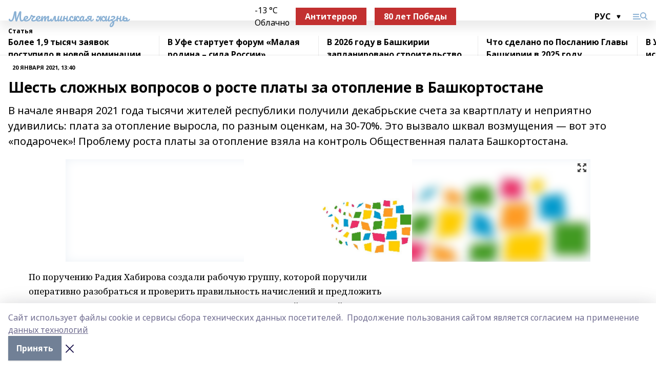

--- FILE ---
content_type: text/html; charset=utf-8
request_url: https://mechetlinskayalife.ru/articles/2021-01-20/shest-slozhnyh-voprosov-o-roste-platy-za-otoplenie-v-bashkortostane-1220893
body_size: 39259
content:
<!doctype html>
<html data-n-head-ssr lang="ru" data-n-head="%7B%22lang%22:%7B%22ssr%22:%22ru%22%7D%7D">
  <head >
    <title>Шесть сложных вопросов о росте  платы за отопление в Башкортостане</title><meta data-n-head="ssr" data-hid="google" name="google" content="notranslate"><meta data-n-head="ssr" data-hid="charset" charset="utf-8"><meta data-n-head="ssr" name="viewport" content="width=1300"><meta data-n-head="ssr" data-hid="og:url" property="og:url" content="https://mechetlinskayalife.ru/articles/2021-01-20/shest-slozhnyh-voprosov-o-roste-platy-za-otoplenie-v-bashkortostane-1220893"><meta data-n-head="ssr" data-hid="og:type" property="og:type" content="article"><meta data-n-head="ssr" name="yandex-verification" content="eff543ae4a14a4ed"><meta data-n-head="ssr" name="zen-verification" content="G8dLAOTErICTwuAkrkif2Y7GyT7w5zHOEkYSf6bYicozrl6fSeBNcbqbU3tWAA9k"><meta data-n-head="ssr" name="google-site-verification" content="tRD0-rVouXE5DmVvyTfYl7IgqUGivXuv2j4B2S_12Ro"><meta data-n-head="ssr" data-hid="og:title" property="og:title" content="Шесть сложных вопросов о росте  платы за отопление в Башкортостане"><meta data-n-head="ssr" data-hid="og:description" property="og:description" content="В начале января 2021 года тысячи жителей республики получили декабрьские счета за квартплату и неприятно удивились: плата за отопление выросла, по разным оценкам, на 30-70%. Это вызвало шквал возмущения — вот это «подарочек»! Проблему роста платы за отопление взяла на контроль Общественная палата Башкортостана."><meta data-n-head="ssr" data-hid="description" name="description" content="В начале января 2021 года тысячи жителей республики получили декабрьские счета за квартплату и неприятно удивились: плата за отопление выросла, по разным оценкам, на 30-70%. Это вызвало шквал возмущения — вот это «подарочек»! Проблему роста платы за отопление взяла на контроль Общественная палата Башкортостана."><meta data-n-head="ssr" data-hid="og:image" property="og:image" content="https://mechetlinskayalife.ru/attachments/94b9a5febada762798a10d49d0b9d78c13b2b5d2/store/crop/0/0/1024/625/1024/625/0/e0be904a676be2054be7e378d9361119a7c96c3dca952900aed152bc47e9/placeholder.png"><link data-n-head="ssr" rel="icon" href="https://api.bashinform.ru/attachments/16cfa364208164cc318fc67c9aef688dda4e2641/store/21cc09c2ea8c694ceecf1894448b2f8cf4963fdf1e49b87c00e730590834/mz1.ico"><link data-n-head="ssr" rel="canonical" href="https://mechetlinskayalife.ru/articles/2021-01-20/shest-slozhnyh-voprosov-o-roste-platy-za-otoplenie-v-bashkortostane-1220893"><link data-n-head="ssr" rel="preconnect" href="https://fonts.googleapis.com"><link data-n-head="ssr" rel="stylesheet" href="/fonts/noto-sans/index.css"><link data-n-head="ssr" rel="stylesheet" href="https://fonts.googleapis.com/css2?family=Noto+Serif:wght@400;700&amp;display=swap"><link data-n-head="ssr" rel="stylesheet" href="https://fonts.googleapis.com/css2?family=Inter:wght@400;600;700;900&amp;display=swap"><link data-n-head="ssr" rel="stylesheet" href="https://fonts.googleapis.com/css2?family=Montserrat:wght@400;700&amp;display=swap"><link data-n-head="ssr" rel="stylesheet" href="https://fonts.googleapis.com/css2?family=Pacifico&amp;display=swap"><style data-n-head="ssr">:root { --active-color: #8bb1d4; }</style><script data-n-head="ssr" src="https://yastatic.net/pcode/adfox/loader.js" crossorigin="anonymous"></script><script data-n-head="ssr" src="https://vk.com/js/api/openapi.js" async></script><script data-n-head="ssr" src="https://widget.sparrow.ru/js/embed.js" async></script><script data-n-head="ssr" src="//web.webpushs.com/js/push/f8629d47ee9b1e62762388f63ab29d37_1.js" async></script><script data-n-head="ssr" src="https://yandex.ru/ads/system/header-bidding.js" async></script><script data-n-head="ssr" src="https://ads.digitalcaramel.com/js/bashinform.ru.js" type="text/javascript"></script><script data-n-head="ssr">window.yaContextCb = window.yaContextCb || []</script><script data-n-head="ssr" src="https://yandex.ru/ads/system/context.js" async></script><script data-n-head="ssr" type="application/ld+json">{
            "@context": "https://schema.org",
            "@type": "NewsArticle",
            "mainEntityOfPage": {
              "@type": "WebPage",
              "@id": "https://mechetlinskayalife.ru/articles/2021-01-20/shest-slozhnyh-voprosov-o-roste-platy-za-otoplenie-v-bashkortostane-1220893"
            },
            "headline" : "Шесть сложных вопросов о росте  платы за отопление в Башкортостане",
            "image": [
              "https://mechetlinskayalife.ru/attachments/94b9a5febada762798a10d49d0b9d78c13b2b5d2/store/crop/0/0/1024/625/1024/625/0/e0be904a676be2054be7e378d9361119a7c96c3dca952900aed152bc47e9/placeholder.png"
            ],
            "datePublished": "2021-01-20T13:40:00.000+05:00",
            "author": [{"@type":"Person","name":"Лариса Михалькова"}],
            "publisher": {
              "@type": "Organization",
              "name": "Мечетлинская жизнь",
              "logo": {
                "@type": "ImageObject",
                "url": "null"
              }
            },
            "description": "В начале января 2021 года тысячи жителей республики получили декабрьские счета за квартплату и неприятно удивились: плата за отопление выросла, по разным оценкам, на 30-70%. Это вызвало шквал возмущения — вот это «подарочек»! Проблему роста платы за отопление взяла на контроль Общественная палата Башкортостана."
          }</script><link rel="preload" href="/_nuxt/2b8329c.js" as="script"><link rel="preload" href="/_nuxt/622ad3e.js" as="script"><link rel="preload" href="/_nuxt/8d87fb7.js" as="script"><link rel="preload" href="/_nuxt/26889cd.js" as="script"><link rel="preload" href="/_nuxt/11747bc.js" as="script"><link rel="preload" href="/_nuxt/f8c19a1.js" as="script"><link rel="preload" href="/_nuxt/d6d0d28.js" as="script"><link rel="preload" href="/_nuxt/d945a1d.js" as="script"><link rel="preload" href="/_nuxt/d0a6ea4.js" as="script"><link rel="preload" href="/_nuxt/f8a5f10.js" as="script"><style data-vue-ssr-id="02097838:0 0211d3d2:0 7e56e4e3:0 78c231fa:0 2b202313:0 3ba5510c:0 7deb7420:0 7501b878:0 67a80222:0 01f9c408:0 f11faff8:0 01b9542b:0 74a8f3db:0 fd82e6f0:0 69552a97:0 2bc4b7f8:0 77d4baa4:0 6f94af7f:0 0a7c8cf7:0 67baf181:0 a473ccf0:0 3eb3f9ae:0 0684d134:0 7eba589d:0 44e53ad8:0 d15e8f64:0">.fade-enter,.fade-leave-to{opacity:0}.fade-enter-active,.fade-leave-active{transition:opacity .2s ease}.fade-up-enter-active,.fade-up-leave-active{transition:all .35s}.fade-up-enter,.fade-up-leave-to{opacity:0;transform:translateY(-20px)}.rubric-date{display:flex;align-items:flex-end;margin-bottom:1rem}.cm-rubric{font-weight:700;font-size:14px;margin-right:.5rem;color:var(--active-color)}.cm-date{font-size:11px;text-transform:uppercase;font-weight:700}.cm-story{font-weight:700;font-size:14px;margin-left:.5rem;margin-right:.5rem;color:var(--active-color)}.serif-text{font-family:Noto Serif,serif;line-height:1.65;font-size:17px}.bg-img{background-size:cover;background-position:50%;height:0;position:relative;background-color:#e2e2e2;padding-bottom:56%;>img{position:absolute;left:0;top:0;width:100%;height:100%;-o-object-fit:cover;object-fit:cover;-o-object-position:center;object-position:center}}.btn{--text-opacity:1;color:#fff;color:rgba(255,255,255,var(--text-opacity));text-align:center;padding-top:1.5rem;padding-bottom:1.5rem;font-weight:700;cursor:pointer;margin-top:2rem;border-radius:8px;font-size:20px;background:var(--active-color)}.checkbox{border-radius:.5rem;border-width:1px;margin-right:1.25rem;cursor:pointer;border-color:#e9e9eb;width:32px;height:32px}.checkbox.__active{background:var(--active-color) 50% no-repeat url([data-uri]);border-color:var(--active-color)}.h1{margin-top:1rem;margin-bottom:1.5rem;font-weight:700;line-height:1.07;font-size:32px}.all-matters{text-align:center;cursor:pointer;padding-top:1.5rem;padding-bottom:1.5rem;font-weight:700;margin-bottom:2rem;border-radius:8px;background:#f5f5f5;font-size:20px}.all-matters.__small{padding-top:.75rem;padding-bottom:.75rem;margin-top:1.5rem;font-size:14px;border-radius:4px}[data-desktop]{.rubric-date{margin-bottom:1.25rem}.h1{font-size:46px;margin-top:1.5rem;margin-bottom:1.5rem}section.cols{display:grid;margin-left:58px;grid-gap:16px;grid-template-columns:816px 42px 300px}section.list-cols{display:grid;grid-gap:40px;grid-template-columns:1fr 300px}.matter-grid{display:flex;flex-wrap:wrap;margin-right:-16px}.top-sticky{position:-webkit-sticky;position:sticky;top:48px}.top-sticky.local{top:56px}.top-sticky.ig{top:86px}.top-sticky-matter{position:-webkit-sticky;position:sticky;z-index:1;top:102px}.top-sticky-matter.local{top:110px}.top-sticky-matter.ig{top:140px}}.search-form{display:flex;border-bottom-width:1px;--border-opacity:1;border-color:#fff;border-color:rgba(255,255,255,var(--border-opacity));padding-bottom:.75rem;justify-content:space-between;align-items:center;--text-opacity:1;color:#fff;color:rgba(255,255,255,var(--text-opacity));.reset{cursor:pointer;opacity:.5;display:block}input{background-color:transparent;border-style:none;--text-opacity:1;color:#fff;color:rgba(255,255,255,var(--text-opacity));outline:2px solid transparent;outline-offset:2px;width:66.666667%;font-size:20px}input::-moz-placeholder{color:hsla(0,0%,100%,.18824)}input:-ms-input-placeholder{color:hsla(0,0%,100%,.18824)}input::placeholder{color:hsla(0,0%,100%,.18824)}}[data-desktop] .search-form{width:820px;button{border-radius:.25rem;font-weight:700;padding:.5rem 1.5rem;cursor:pointer;--text-opacity:1;color:#fff;color:rgba(255,255,255,var(--text-opacity));font-size:22px;background:var(--active-color)}input{font-size:28px}.reset{margin-right:2rem;margin-left:auto}}html.locked{overflow:hidden}html{body{letter-spacing:-.03em;font-family:Noto Sans,sans-serif;line-height:1.19;font-size:14px}ol,ul{margin-left:2rem;margin-bottom:1rem;li{margin-bottom:.5rem}}ol{list-style-type:decimal}ul{list-style-type:disc}a{cursor:pointer;color:inherit}iframe,img,object,video{max-width:100%}}.container{padding-left:16px;padding-right:16px}[data-desktop]{min-width:1250px;.container{margin-left:auto;margin-right:auto;padding-left:0;padding-right:0;width:1250px}}
/*! normalize.css v8.0.1 | MIT License | github.com/necolas/normalize.css */html{line-height:1.15;-webkit-text-size-adjust:100%}body{margin:0}main{display:block}h1{font-size:2em;margin:.67em 0}hr{box-sizing:content-box;height:0;overflow:visible}pre{font-family:monospace,monospace;font-size:1em}a{background-color:transparent}abbr[title]{border-bottom:none;text-decoration:underline;-webkit-text-decoration:underline dotted;text-decoration:underline dotted}b,strong{font-weight:bolder}code,kbd,samp{font-family:monospace,monospace;font-size:1em}small{font-size:80%}sub,sup{font-size:75%;line-height:0;position:relative;vertical-align:baseline}sub{bottom:-.25em}sup{top:-.5em}img{border-style:none}button,input,optgroup,select,textarea{font-family:inherit;font-size:100%;line-height:1.15;margin:0}button,input{overflow:visible}button,select{text-transform:none}[type=button],[type=reset],[type=submit],button{-webkit-appearance:button}[type=button]::-moz-focus-inner,[type=reset]::-moz-focus-inner,[type=submit]::-moz-focus-inner,button::-moz-focus-inner{border-style:none;padding:0}[type=button]:-moz-focusring,[type=reset]:-moz-focusring,[type=submit]:-moz-focusring,button:-moz-focusring{outline:1px dotted ButtonText}fieldset{padding:.35em .75em .625em}legend{box-sizing:border-box;color:inherit;display:table;max-width:100%;padding:0;white-space:normal}progress{vertical-align:baseline}textarea{overflow:auto}[type=checkbox],[type=radio]{box-sizing:border-box;padding:0}[type=number]::-webkit-inner-spin-button,[type=number]::-webkit-outer-spin-button{height:auto}[type=search]{-webkit-appearance:textfield;outline-offset:-2px}[type=search]::-webkit-search-decoration{-webkit-appearance:none}::-webkit-file-upload-button{-webkit-appearance:button;font:inherit}details{display:block}summary{display:list-item}[hidden],template{display:none}blockquote,dd,dl,figure,h1,h2,h3,h4,h5,h6,hr,p,pre{margin:0}button{background-color:transparent;background-image:none}button:focus{outline:1px dotted;outline:5px auto -webkit-focus-ring-color}fieldset,ol,ul{margin:0;padding:0}ol,ul{list-style:none}html{font-family:Noto Sans,sans-serif;line-height:1.5}*,:after,:before{box-sizing:border-box;border:0 solid #e2e8f0}hr{border-top-width:1px}img{border-style:solid}textarea{resize:vertical}input::-moz-placeholder,textarea::-moz-placeholder{color:#a0aec0}input:-ms-input-placeholder,textarea:-ms-input-placeholder{color:#a0aec0}input::placeholder,textarea::placeholder{color:#a0aec0}[role=button],button{cursor:pointer}table{border-collapse:collapse}h1,h2,h3,h4,h5,h6{font-size:inherit;font-weight:inherit}a{color:inherit;text-decoration:inherit}button,input,optgroup,select,textarea{padding:0;line-height:inherit;color:inherit}code,kbd,pre,samp{font-family:Menlo,Monaco,Consolas,"Liberation Mono","Courier New",monospace}audio,canvas,embed,iframe,img,object,svg,video{display:block;vertical-align:middle}img,video{max-width:100%;height:auto}.appearance-none{-webkit-appearance:none;-moz-appearance:none;appearance:none}.bg-transparent{background-color:transparent}.bg-black{--bg-opacity:1;background-color:#000;background-color:rgba(0,0,0,var(--bg-opacity))}.bg-white{--bg-opacity:1;background-color:#fff;background-color:rgba(255,255,255,var(--bg-opacity))}.bg-gray-200{--bg-opacity:1;background-color:#edf2f7;background-color:rgba(237,242,247,var(--bg-opacity))}.bg-center{background-position:50%}.bg-top{background-position:top}.bg-no-repeat{background-repeat:no-repeat}.bg-cover{background-size:cover}.bg-contain{background-size:contain}.border-collapse{border-collapse:collapse}.border-black{--border-opacity:1;border-color:#000;border-color:rgba(0,0,0,var(--border-opacity))}.border-blue-400{--border-opacity:1;border-color:#63b3ed;border-color:rgba(99,179,237,var(--border-opacity))}.rounded{border-radius:.25rem}.rounded-lg{border-radius:.5rem}.rounded-full{border-radius:9999px}.border-none{border-style:none}.border-2{border-width:2px}.border-4{border-width:4px}.border{border-width:1px}.border-t-0{border-top-width:0}.border-t{border-top-width:1px}.border-b{border-bottom-width:1px}.cursor-pointer{cursor:pointer}.block{display:block}.inline-block{display:inline-block}.flex{display:flex}.table{display:table}.grid{display:grid}.hidden{display:none}.flex-col{flex-direction:column}.flex-wrap{flex-wrap:wrap}.flex-no-wrap{flex-wrap:nowrap}.items-center{align-items:center}.justify-center{justify-content:center}.justify-between{justify-content:space-between}.flex-grow-0{flex-grow:0}.flex-shrink-0{flex-shrink:0}.order-first{order:-9999}.order-last{order:9999}.font-sans{font-family:Noto Sans,sans-serif}.font-serif{font-family:Noto Serif,serif}.font-medium{font-weight:500}.font-semibold{font-weight:600}.font-bold{font-weight:700}.h-3{height:.75rem}.h-6{height:1.5rem}.h-12{height:3rem}.h-auto{height:auto}.h-full{height:100%}.text-xs{font-size:11px}.text-sm{font-size:12px}.text-base{font-size:14px}.text-lg{font-size:16px}.text-xl{font-size:18px}.text-2xl{font-size:21px}.text-3xl{font-size:30px}.text-4xl{font-size:46px}.leading-6{line-height:1.5rem}.leading-none{line-height:1}.leading-tight{line-height:1.07}.leading-snug{line-height:1.125}.m-0{margin:0}.my-0{margin-top:0;margin-bottom:0}.mx-0{margin-left:0;margin-right:0}.mx-1{margin-left:.25rem;margin-right:.25rem}.mx-2{margin-left:.5rem;margin-right:.5rem}.my-4{margin-top:1rem;margin-bottom:1rem}.mx-4{margin-left:1rem;margin-right:1rem}.my-5{margin-top:1.25rem;margin-bottom:1.25rem}.mx-5{margin-left:1.25rem;margin-right:1.25rem}.my-6{margin-top:1.5rem;margin-bottom:1.5rem}.my-8{margin-top:2rem;margin-bottom:2rem}.mx-auto{margin-left:auto;margin-right:auto}.-mx-3{margin-left:-.75rem;margin-right:-.75rem}.-my-4{margin-top:-1rem;margin-bottom:-1rem}.mt-0{margin-top:0}.mr-0{margin-right:0}.mb-0{margin-bottom:0}.ml-0{margin-left:0}.mt-1{margin-top:.25rem}.mr-1{margin-right:.25rem}.mb-1{margin-bottom:.25rem}.ml-1{margin-left:.25rem}.mt-2{margin-top:.5rem}.mr-2{margin-right:.5rem}.mb-2{margin-bottom:.5rem}.ml-2{margin-left:.5rem}.mt-3{margin-top:.75rem}.mr-3{margin-right:.75rem}.mb-3{margin-bottom:.75rem}.mt-4{margin-top:1rem}.mr-4{margin-right:1rem}.mb-4{margin-bottom:1rem}.ml-4{margin-left:1rem}.mt-5{margin-top:1.25rem}.mr-5{margin-right:1.25rem}.mb-5{margin-bottom:1.25rem}.mt-6{margin-top:1.5rem}.mr-6{margin-right:1.5rem}.mb-6{margin-bottom:1.5rem}.mt-8{margin-top:2rem}.mr-8{margin-right:2rem}.mb-8{margin-bottom:2rem}.ml-8{margin-left:2rem}.mt-10{margin-top:2.5rem}.ml-10{margin-left:2.5rem}.mt-12{margin-top:3rem}.mb-12{margin-bottom:3rem}.mt-16{margin-top:4rem}.mb-16{margin-bottom:4rem}.mr-20{margin-right:5rem}.mr-auto{margin-right:auto}.ml-auto{margin-left:auto}.mt-px{margin-top:1px}.-mt-2{margin-top:-.5rem}.max-w-none{max-width:none}.max-w-full{max-width:100%}.object-contain{-o-object-fit:contain;object-fit:contain}.object-cover{-o-object-fit:cover;object-fit:cover}.object-center{-o-object-position:center;object-position:center}.opacity-0{opacity:0}.opacity-50{opacity:.5}.outline-none{outline:2px solid transparent;outline-offset:2px}.overflow-auto{overflow:auto}.overflow-hidden{overflow:hidden}.overflow-visible{overflow:visible}.p-0{padding:0}.p-2{padding:.5rem}.p-3{padding:.75rem}.p-4{padding:1rem}.p-8{padding:2rem}.px-0{padding-left:0;padding-right:0}.py-1{padding-top:.25rem;padding-bottom:.25rem}.px-1{padding-left:.25rem;padding-right:.25rem}.py-2{padding-top:.5rem;padding-bottom:.5rem}.px-2{padding-left:.5rem;padding-right:.5rem}.py-3{padding-top:.75rem;padding-bottom:.75rem}.px-3{padding-left:.75rem;padding-right:.75rem}.py-4{padding-top:1rem;padding-bottom:1rem}.px-4{padding-left:1rem;padding-right:1rem}.px-5{padding-left:1.25rem;padding-right:1.25rem}.px-6{padding-left:1.5rem;padding-right:1.5rem}.py-8{padding-top:2rem;padding-bottom:2rem}.py-10{padding-top:2.5rem;padding-bottom:2.5rem}.pt-0{padding-top:0}.pr-0{padding-right:0}.pb-0{padding-bottom:0}.pt-1{padding-top:.25rem}.pt-2{padding-top:.5rem}.pb-2{padding-bottom:.5rem}.pl-2{padding-left:.5rem}.pt-3{padding-top:.75rem}.pb-3{padding-bottom:.75rem}.pt-4{padding-top:1rem}.pr-4{padding-right:1rem}.pb-4{padding-bottom:1rem}.pl-4{padding-left:1rem}.pt-5{padding-top:1.25rem}.pr-5{padding-right:1.25rem}.pb-5{padding-bottom:1.25rem}.pl-5{padding-left:1.25rem}.pt-6{padding-top:1.5rem}.pb-6{padding-bottom:1.5rem}.pl-6{padding-left:1.5rem}.pt-8{padding-top:2rem}.pb-8{padding-bottom:2rem}.pr-10{padding-right:2.5rem}.pb-12{padding-bottom:3rem}.pl-12{padding-left:3rem}.pb-16{padding-bottom:4rem}.pointer-events-none{pointer-events:none}.fixed{position:fixed}.absolute{position:absolute}.relative{position:relative}.sticky{position:-webkit-sticky;position:sticky}.top-0{top:0}.right-0{right:0}.bottom-0{bottom:0}.left-0{left:0}.left-auto{left:auto}.shadow{box-shadow:0 1px 3px 0 rgba(0,0,0,.1),0 1px 2px 0 rgba(0,0,0,.06)}.shadow-none{box-shadow:none}.text-center{text-align:center}.text-right{text-align:right}.text-transparent{color:transparent}.text-black{--text-opacity:1;color:#000;color:rgba(0,0,0,var(--text-opacity))}.text-white{--text-opacity:1;color:#fff;color:rgba(255,255,255,var(--text-opacity))}.text-gray-600{--text-opacity:1;color:#718096;color:rgba(113,128,150,var(--text-opacity))}.text-gray-700{--text-opacity:1;color:#4a5568;color:rgba(74,85,104,var(--text-opacity))}.uppercase{text-transform:uppercase}.underline{text-decoration:underline}.tracking-tight{letter-spacing:-.05em}.select-none{-webkit-user-select:none;-moz-user-select:none;-ms-user-select:none;user-select:none}.select-all{-webkit-user-select:all;-moz-user-select:all;-ms-user-select:all;user-select:all}.visible{visibility:visible}.invisible{visibility:hidden}.whitespace-no-wrap{white-space:nowrap}.w-3{width:.75rem}.w-auto{width:auto}.w-1\/3{width:33.333333%}.w-full{width:100%}.z-20{z-index:20}.z-50{z-index:50}.gap-1{grid-gap:.25rem;gap:.25rem}.gap-2{grid-gap:.5rem;gap:.5rem}.gap-3{grid-gap:.75rem;gap:.75rem}.gap-4{grid-gap:1rem;gap:1rem}.gap-5{grid-gap:1.25rem;gap:1.25rem}.gap-6{grid-gap:1.5rem;gap:1.5rem}.gap-8{grid-gap:2rem;gap:2rem}.gap-10{grid-gap:2.5rem;gap:2.5rem}.grid-cols-1{grid-template-columns:repeat(1,minmax(0,1fr))}.grid-cols-2{grid-template-columns:repeat(2,minmax(0,1fr))}.grid-cols-3{grid-template-columns:repeat(3,minmax(0,1fr))}.grid-cols-4{grid-template-columns:repeat(4,minmax(0,1fr))}.grid-cols-5{grid-template-columns:repeat(5,minmax(0,1fr))}.transform{--transform-translate-x:0;--transform-translate-y:0;--transform-rotate:0;--transform-skew-x:0;--transform-skew-y:0;--transform-scale-x:1;--transform-scale-y:1;transform:translateX(var(--transform-translate-x)) translateY(var(--transform-translate-y)) rotate(var(--transform-rotate)) skewX(var(--transform-skew-x)) skewY(var(--transform-skew-y)) scaleX(var(--transform-scale-x)) scaleY(var(--transform-scale-y))}.transition-all{transition-property:all}.transition{transition-property:background-color,border-color,color,fill,stroke,opacity,box-shadow,transform}@-webkit-keyframes spin{to{transform:rotate(1turn)}}@keyframes spin{to{transform:rotate(1turn)}}@-webkit-keyframes ping{75%,to{transform:scale(2);opacity:0}}@keyframes ping{75%,to{transform:scale(2);opacity:0}}@-webkit-keyframes pulse{50%{opacity:.5}}@keyframes pulse{50%{opacity:.5}}@-webkit-keyframes bounce{0%,to{transform:translateY(-25%);-webkit-animation-timing-function:cubic-bezier(.8,0,1,1);animation-timing-function:cubic-bezier(.8,0,1,1)}50%{transform:none;-webkit-animation-timing-function:cubic-bezier(0,0,.2,1);animation-timing-function:cubic-bezier(0,0,.2,1)}}@keyframes bounce{0%,to{transform:translateY(-25%);-webkit-animation-timing-function:cubic-bezier(.8,0,1,1);animation-timing-function:cubic-bezier(.8,0,1,1)}50%{transform:none;-webkit-animation-timing-function:cubic-bezier(0,0,.2,1);animation-timing-function:cubic-bezier(0,0,.2,1)}}
.nuxt-progress{position:fixed;top:0;left:0;right:0;height:2px;width:0;opacity:1;transition:width .1s,opacity .4s;background-color:var(--active-color);z-index:999999}.nuxt-progress.nuxt-progress-notransition{transition:none}.nuxt-progress-failed{background-color:red}
.page_1iNBq{position:relative;min-height:65vh}[data-desktop]{.topBanner_Im5IM{margin-left:auto;margin-right:auto;width:1256px}}
.bnr_2VvRX{margin-left:auto;margin-right:auto;width:300px}.bnr_2VvRX:not(:empty){margin-bottom:1rem}.bnrContainer_1ho9N.mb-0 .bnr_2VvRX{margin-bottom:0}[data-desktop]{.bnr_2VvRX{width:auto;margin-left:0;margin-right:0}}
.topline-container[data-v-7682f57c]{position:-webkit-sticky;position:sticky;top:0;z-index:10}.bottom-menu[data-v-7682f57c]{--bg-opacity:1;background-color:#fff;background-color:rgba(255,255,255,var(--bg-opacity));height:45px;box-shadow:0 15px 20px rgba(0,0,0,.08)}.bottom-menu.__dark[data-v-7682f57c]{--bg-opacity:1;background-color:#000;background-color:rgba(0,0,0,var(--bg-opacity));.bottom-menu-link{--text-opacity:1;color:#fff;color:rgba(255,255,255,var(--text-opacity))}.bottom-menu-link:hover{color:var(--active-color)}}.bottom-menu-links[data-v-7682f57c]{display:flex;overflow:auto;grid-gap:1rem;gap:1rem;padding-top:1rem;padding-bottom:1rem;scrollbar-width:none}.bottom-menu-links[data-v-7682f57c]::-webkit-scrollbar{display:none}.bottom-menu-link[data-v-7682f57c]{white-space:nowrap;font-weight:700}.bottom-menu-link[data-v-7682f57c]:hover{color:var(--active-color)}
.topline_KUXuM{--bg-opacity:1;background-color:#fff;background-color:rgba(255,255,255,var(--bg-opacity));padding-top:.5rem;padding-bottom:.5rem;position:relative;box-shadow:0 15px 20px rgba(0,0,0,.08);height:40px;z-index:1}.topline_KUXuM.__dark_3HDH5{--bg-opacity:1;background-color:#000;background-color:rgba(0,0,0,var(--bg-opacity))}[data-desktop]{.topline_KUXuM{height:50px}}
.container_3LUUG{display:flex;align-items:center;justify-content:space-between}.container_3LUUG.__dark_AMgBk{.logo_1geVj{--text-opacity:1;color:#fff;color:rgba(255,255,255,var(--text-opacity))}.menu-trigger_2_P72{--bg-opacity:1;background-color:#fff;background-color:rgba(255,255,255,var(--bg-opacity))}.lang_107ai,.topline-item_1BCyx{--text-opacity:1;color:#fff;color:rgba(255,255,255,var(--text-opacity))}.lang_107ai{background-image:url([data-uri])}}.lang_107ai{margin-left:auto;margin-right:1.25rem;padding-right:1rem;padding-left:.5rem;cursor:pointer;display:flex;align-items:center;font-weight:700;-webkit-appearance:none;-moz-appearance:none;appearance:none;outline:2px solid transparent;outline-offset:2px;text-transform:uppercase;background:no-repeat url([data-uri]) calc(100% - 3px) 50%}.logo-img_9ttWw{max-height:30px}.logo-text_Gwlnp{white-space:nowrap;font-family:Pacifico,serif;font-size:24px;line-height:.9;color:var(--active-color)}.menu-trigger_2_P72{cursor:pointer;width:30px;height:24px;background:var(--active-color);-webkit-mask:no-repeat url(/_nuxt/img/menu.cffb7c4.svg) center;mask:no-repeat url(/_nuxt/img/menu.cffb7c4.svg) center}.menu-trigger_2_P72.__cross_3NUSb{-webkit-mask-image:url([data-uri]);mask-image:url([data-uri])}.topline-item_1BCyx{font-weight:700;line-height:1;margin-right:16px}.topline-item_1BCyx,.topline-item_1BCyx.blue_1SDgs,.topline-item_1BCyx.red_1EmKm{--text-opacity:1;color:#fff;color:rgba(255,255,255,var(--text-opacity))}.topline-item_1BCyx.blue_1SDgs,.topline-item_1BCyx.red_1EmKm{padding:9px 18px;background:#8bb1d4}.topline-item_1BCyx.red_1EmKm{background:#c23030}.topline-item_1BCyx.default_3xuLv{font-size:12px;color:var(--active-color);max-width:100px}[data-desktop]{.logo-img_9ttWw{max-height:40px}.logo-text_Gwlnp{position:relative;top:-3px;font-size:36px}.slogan-desktop_2LraR{font-size:11px;margin-left:2.5rem;font-weight:700;text-transform:uppercase;color:#5e6a70}.lang_107ai{margin-left:0}}
.weather[data-v-f75b9a02]{display:flex;align-items:center;.icon{border-radius:9999px;margin-right:.5rem;background:var(--active-color) no-repeat 50%/11px;width:18px;height:18px}.clear{background-image:url(/_nuxt/img/clear.504a39c.svg)}.clouds{background-image:url(/_nuxt/img/clouds.35bb1b1.svg)}.few_clouds{background-image:url(/_nuxt/img/few_clouds.849e8ce.svg)}.rain{background-image:url(/_nuxt/img/rain.fa221cc.svg)}.snow{background-image:url(/_nuxt/img/snow.3971728.svg)}.thunderstorm_w_rain{background-image:url(/_nuxt/img/thunderstorm_w_rain.f4f5bf2.svg)}.thunderstorm{background-image:url(/_nuxt/img/thunderstorm.bbf00c1.svg)}.text{font-size:12px;font-weight:700;line-height:1;color:rgba(0,0,0,.9)}}.__dark.weather .text[data-v-f75b9a02]{--text-opacity:1;color:#fff;color:rgba(255,255,255,var(--text-opacity))}
.block_35WEi{position:-webkit-sticky;position:sticky;left:0;width:100%;padding-top:.75rem;padding-bottom:.75rem;--bg-opacity:1;background-color:#fff;background-color:rgba(255,255,255,var(--bg-opacity));--text-opacity:1;color:#000;color:rgba(0,0,0,var(--text-opacity));height:68px;z-index:8;border-bottom:1px solid rgba(0,0,0,.08235)}.block_35WEi.invisible_3bwn4{visibility:hidden}.block_35WEi.local_2u9p8,.block_35WEi.local_ext_2mSQw{top:40px}.block_35WEi.local_2u9p8.has_bottom_items_u0rcZ,.block_35WEi.local_ext_2mSQw.has_bottom_items_u0rcZ{top:85px}.block_35WEi.ig_3ld7e{top:50px}.block_35WEi.ig_3ld7e.has_bottom_items_u0rcZ{top:95px}.block_35WEi.bi_3BhQ1,.block_35WEi.bi_ext_1Yp6j{top:49px}.block_35WEi.bi_3BhQ1.has_bottom_items_u0rcZ,.block_35WEi.bi_ext_1Yp6j.has_bottom_items_u0rcZ{top:94px}.block_35WEi.red_wPGsU{background:#fdf3f3;.blockTitle_1BF2P{color:#d65a47}}.block_35WEi.blue_2AJX7{background:#e6ecf2;.blockTitle_1BF2P{color:#8bb1d4}}.block_35WEi{.loading_1RKbb{height:1.5rem;margin:0 auto}}.blockTitle_1BF2P{font-weight:700;font-size:12px;margin-bottom:.25rem;display:inline-block;overflow:hidden;max-height:1.2em;display:-webkit-box;-webkit-line-clamp:1;-webkit-box-orient:vertical;text-overflow:ellipsis}.items_2XU71{display:flex;overflow:auto;margin-left:-16px;margin-right:-16px;padding-left:16px;padding-right:16px}.items_2XU71::-webkit-scrollbar{display:none}.item_KFfAv{flex-shrink:0;flex-grow:0;padding-right:1rem;margin-right:1rem;font-weight:700;overflow:hidden;width:295px;max-height:2.4em;border-right:1px solid rgba(0,0,0,.08235);display:-webkit-box;-webkit-line-clamp:2;-webkit-box-orient:vertical;text-overflow:ellipsis}.item_KFfAv:hover{opacity:.75}[data-desktop]{.block_35WEi{height:54px}.block_35WEi.local_2u9p8,.block_35WEi.local_ext_2mSQw{top:50px}.block_35WEi.local_2u9p8.has_bottom_items_u0rcZ,.block_35WEi.local_ext_2mSQw.has_bottom_items_u0rcZ{top:95px}.block_35WEi.ig_3ld7e{top:80px}.block_35WEi.ig_3ld7e.has_bottom_items_u0rcZ{top:125px}.block_35WEi.bi_3BhQ1,.block_35WEi.bi_ext_1Yp6j{top:42px}.block_35WEi.bi_3BhQ1.has_bottom_items_u0rcZ,.block_35WEi.bi_ext_1Yp6j.has_bottom_items_u0rcZ{top:87px}.block_35WEi.image_3yONs{.prev_1cQoq{background-image:url([data-uri])}.next_827zB{background-image:url([data-uri])}}.wrapper_TrcU4{display:grid;grid-template-columns:240px calc(100% - 320px)}.next_827zB,.prev_1cQoq{position:absolute;cursor:pointer;width:24px;height:24px;top:4px;left:210px;background:url([data-uri])}.next_827zB{left:auto;right:15px;background:url([data-uri])}.blockTitle_1BF2P{font-size:18px;padding-right:2.5rem;margin-right:0;max-height:2.4em;-webkit-line-clamp:2}.items_2XU71{margin-left:0;padding-left:0;-ms-scroll-snap-type:x mandatory;scroll-snap-type:x mandatory;scroll-behavior:smooth;scrollbar-width:none}.item_KFfAv,.items_2XU71{margin-right:0;padding-right:0}.item_KFfAv{padding-left:1.25rem;scroll-snap-align:start;width:310px;border-left:1px solid rgba(0,0,0,.08235);border-right:none}}
@-webkit-keyframes rotate-data-v-8cdd8c10{0%{transform:rotate(0)}to{transform:rotate(1turn)}}@keyframes rotate-data-v-8cdd8c10{0%{transform:rotate(0)}to{transform:rotate(1turn)}}.component[data-v-8cdd8c10]{height:3rem;margin-top:1.5rem;margin-bottom:1.5rem;display:flex;justify-content:center;align-items:center;span{height:100%;width:4rem;background:no-repeat url(/_nuxt/img/loading.dd38236.svg) 50%/contain;-webkit-animation:rotate-data-v-8cdd8c10 .8s infinite;animation:rotate-data-v-8cdd8c10 .8s infinite}}
.promo_ZrQsB{text-align:center;display:block;--text-opacity:1;color:#fff;color:rgba(255,255,255,var(--text-opacity));font-weight:500;font-size:16px;line-height:1;position:relative;z-index:1;background:#d65a47;padding:6px 20px}[data-desktop]{.promo_ZrQsB{margin-left:auto;margin-right:auto;font-size:18px;padding:12px 40px}}
.feedTriggerMobile_1uP3h{text-align:center;width:100%;left:0;bottom:0;padding:1rem;color:#000;color:rgba(0,0,0,var(--text-opacity));background:#e7e7e7;filter:drop-shadow(0 -10px 30px rgba(0,0,0,.4))}.feedTriggerMobile_1uP3h,[data-desktop] .feedTriggerDesktop_eR1zC{position:fixed;font-weight:700;--text-opacity:1;z-index:8}[data-desktop] .feedTriggerDesktop_eR1zC{color:#fff;color:rgba(255,255,255,var(--text-opacity));cursor:pointer;padding:1rem 1rem 1rem 1.5rem;display:flex;align-items:center;justify-content:space-between;width:auto;font-size:28px;right:20px;bottom:20px;line-height:.85;background:var(--active-color);.new_36fkO{--bg-opacity:1;background-color:#fff;background-color:rgba(255,255,255,var(--bg-opacity));font-size:18px;padding:.25rem .5rem;margin-left:1rem;color:var(--active-color)}}
.noindex_1PbKm{display:block}.rubricDate_XPC5P{display:flex;margin-bottom:1rem;align-items:center;flex-wrap:wrap;grid-row-gap:.5rem;row-gap:.5rem}[data-desktop]{.rubricDate_XPC5P{margin-left:58px}.noindex_1PbKm,.pollContainer_25rgc{margin-left:40px}.noindex_1PbKm{width:700px}}
.h1_fQcc_{margin-top:0;margin-bottom:1rem;font-size:28px}.bigLead_37UJd{margin-bottom:1.25rem;font-size:20px}[data-desktop]{.h1_fQcc_{margin-bottom:1.25rem;margin-top:0;font-size:40px}.bigLead_37UJd{font-size:21px;margin-bottom:2rem}.smallLead_3mYo6{font-size:21px;font-weight:500}.leadImg_n0Xok{display:grid;grid-gap:2rem;gap:2rem;margin-bottom:2rem;grid-template-columns:repeat(2,minmax(0,1fr));margin-left:40px;width:700px}}
.partner[data-v-73e20f19]{margin-top:1rem;margin-bottom:1rem;color:rgba(0,0,0,.31373)}
.blurImgContainer_3_532{position:relative;overflow:hidden;--bg-opacity:1;background-color:#edf2f7;background-color:rgba(237,242,247,var(--bg-opacity));background-position:50%;background-repeat:no-repeat;display:flex;align-items:center;justify-content:center;aspect-ratio:16/9;background-image:url(/img/loading.svg)}.blurImgBlur_2fI8T{background-position:50%;background-size:cover;filter:blur(10px)}.blurImgBlur_2fI8T,.blurImgImg_ZaMSE{position:absolute;left:0;top:0;width:100%;height:100%}.blurImgImg_ZaMSE{-o-object-fit:contain;object-fit:contain;-o-object-position:center;object-position:center}.play_hPlPQ{background-size:contain;background-position:50%;background-repeat:no-repeat;position:relative;z-index:1;width:18%;min-width:30px;max-width:80px;aspect-ratio:1/1;background-image:url([data-uri])}[data-desktop]{.play_hPlPQ{min-width:35px}}
.fs-icon[data-v-2dcb0dcc]{position:absolute;cursor:pointer;right:0;top:0;transition-property:background-color,border-color,color,fill,stroke,opacity,box-shadow,transform;transition-duration:.3s;width:25px;height:25px;background:url(/_nuxt/img/fs.32f317e.svg) 0 100% no-repeat}
.photoText_slx0c{padding-top:.25rem;font-family:Noto Serif,serif;font-size:13px;a{color:var(--active-color)}}.author_1ZcJr{color:rgba(0,0,0,.50196);span{margin-right:.25rem}}[data-desktop]{.photoText_slx0c{padding-top:.75rem;font-size:12px;line-height:1}.author_1ZcJr{font-size:11px}}.photoText_slx0c.textWhite_m9vxt{--text-opacity:1;color:#fff;color:rgba(255,255,255,var(--text-opacity));.author_1ZcJr{--text-opacity:1;color:#fff;color:rgba(255,255,255,var(--text-opacity))}}
.block_1h4f8{margin-bottom:1.5rem}[data-desktop] .block_1h4f8{margin-bottom:2rem}
.paragraph[data-v-7a4bd814]{a{color:var(--active-color)}p{margin-bottom:1.5rem}ol,ul{margin-left:2rem;margin-bottom:1rem;li{margin-bottom:.5rem}}ol{list-style-type:decimal}ul{list-style-type:disc}.question{font-weight:700;font-size:21px;line-height:1.43}.answer:before,.question:before{content:"— "}h2,h3,h4{font-weight:700;margin-bottom:1.5rem;line-height:1.07;font-family:Noto Sans,sans-serif}h2{font-size:30px}h3{font-size:21px}h4{font-size:18px}blockquote{padding-top:1rem;padding-bottom:1rem;margin-bottom:1rem;font-weight:700;font-family:Noto Sans,sans-serif;border-top:6px solid var(--active-color);border-bottom:6px solid var(--active-color);font-size:19px;line-height:1.15}.table-wrapper{overflow:auto}table{border-collapse:collapse;margin-top:1rem;margin-bottom:1rem;min-width:100%;td{padding:.75rem .5rem;border-width:1px}p{margin:0}}}
.readus_3o8ag{margin-bottom:1.5rem;font-weight:700;font-size:16px}.subscribeButton_2yILe{font-weight:700;--text-opacity:1;color:#fff;color:rgba(255,255,255,var(--text-opacity));text-align:center;letter-spacing:-.05em;background:var(--active-color);padding:0 8px 3px;border-radius:11px;font-size:15px;width:140px}.rTitle_ae5sX{margin-bottom:1rem;font-family:Noto Sans,sans-serif;font-weight:700;color:#202022;font-size:20px;font-style:normal;line-height:normal}.items_1vOtx{display:flex;flex-wrap:wrap;grid-gap:.75rem;gap:.75rem;max-width:360px}.items_1vOtx.regional_OHiaP{.socialIcon_1xwkP{width:calc(33% - 10px)}.socialIcon_1xwkP:first-child,.socialIcon_1xwkP:nth-child(2){width:calc(50% - 10px)}}.socialIcon_1xwkP{margin-bottom:.5rem;background-size:contain;background-repeat:no-repeat;flex-shrink:0;width:calc(50% - 10px);background-position:0;height:30px}.vkIcon_1J2rG{background-image:url(/_nuxt/img/vk.07bf3d5.svg)}.vkShortIcon_1XRTC{background-image:url(/_nuxt/img/vk-short.1e19426.svg)}.tgIcon_3Y6iI{background-image:url(/_nuxt/img/tg.bfb93b5.svg)}.zenIcon_1Vpt0{background-image:url(/_nuxt/img/zen.1c41c49.svg)}.okIcon_3Q4dv{background-image:url(/_nuxt/img/ok.de8d66c.svg)}.okShortIcon_12fSg{background-image:url(/_nuxt/img/ok-short.e0e3723.svg)}.maxIcon_3MreL{background-image:url(/_nuxt/img/max.da7c1ef.png)}[data-desktop]{.readus_3o8ag{margin-left:2.5rem}.items_1vOtx{flex-wrap:nowrap;max-width:none;align-items:center}.subscribeButton_2yILe{text-align:center;font-weight:700;width:auto;padding:4px 7px 7px;font-size:25px}.socialIcon_1xwkP{height:45px}.vkIcon_1J2rG{width:197px!important}.vkShortIcon_1XRTC{width:90px!important}.tgIcon_3Y6iI{width:160px!important}.zenIcon_1Vpt0{width:110px!important}.okIcon_3Q4dv{width:256px!important}.okShortIcon_12fSg{width:90px!important}.maxIcon_3MreL{width:110px!important}}
.socials_3qx1G{margin-bottom:1.5rem}.socials_3qx1G.__black a{--border-opacity:1;border-color:#000;border-color:rgba(0,0,0,var(--border-opacity))}.socials_3qx1G.__border-white_1pZ66 .items_JTU4t a{--border-opacity:1;border-color:#fff;border-color:rgba(255,255,255,var(--border-opacity))}.socials_3qx1G{a{display:block;background-position:50%;background-repeat:no-repeat;cursor:pointer;width:20%;border:.5px solid #e2e2e2;border-right-width:0;height:42px}a:last-child{border-right-width:1px}}.items_JTU4t{display:flex}.vk_3jS8H{background-image:url(/_nuxt/img/vk.a3fc87d.svg)}.ok_3Znis{background-image:url(/_nuxt/img/ok.480e53f.svg)}.wa_32a2a{background-image:url(/_nuxt/img/wa.f2f254d.svg)}.tg_1vndD{background-image:url([data-uri])}.print_3gkIT{background-image:url(/_nuxt/img/print.f5ef7f3.svg)}.max_sqBYC{background-image:url([data-uri])}[data-desktop]{.socials_3qx1G{margin-bottom:0;width:42px}.socials_3qx1G.__sticky{position:-webkit-sticky;position:sticky;top:102px}.socials_3qx1G.__sticky.local_3XMUZ{top:110px}.socials_3qx1G.__sticky.ig_zkzMn{top:140px}.socials_3qx1G{a{width:auto;border-width:1px;border-bottom-width:0}a:last-child{border-bottom-width:1px}}.items_JTU4t{display:block}}.socials_3qx1G.__dark_1QzU6{a{border-color:#373737}.vk_3jS8H{background-image:url(/_nuxt/img/vk-white.dc41d20.svg)}.ok_3Znis{background-image:url(/_nuxt/img/ok-white.c2036d3.svg)}.wa_32a2a{background-image:url(/_nuxt/img/wa-white.e567518.svg)}.tg_1vndD{background-image:url([data-uri])}.print_3gkIT{background-image:url(/_nuxt/img/print-white.f6fd3d9.svg)}.max_sqBYC{background-image:url([data-uri])}}
.blockTitle_2XRiy{margin-bottom:.75rem;font-weight:700;font-size:28px}.itemsContainer_3JjHp{overflow:auto;margin-right:-1rem}.items_Kf7PA{width:770px;display:flex;overflow:auto}.teaserItem_ZVyTH{padding:.75rem;background:#f2f2f4;width:240px;margin-right:16px;.img_3lUmb{margin-bottom:.5rem}.title_3KNuK{line-height:1.07;font-size:18px;font-weight:700}}.teaserItem_ZVyTH:hover .title_3KNuK{color:var(--active-color)}[data-desktop]{.blockTitle_2XRiy{font-size:30px}.itemsContainer_3JjHp{margin-right:0;overflow:visible}.items_Kf7PA{display:grid;grid-template-columns:repeat(3,minmax(0,1fr));grid-gap:1.5rem;gap:1.5rem;width:auto;overflow:visible}.teaserItem_ZVyTH{width:auto;margin-right:0;background-color:transparent;padding:0;.img_3lUmb{background:#8894a2 url(/_nuxt/img/pattern-mix.5c9ce73.svg) 100% 100% no-repeat;padding-right:40px}.title_3KNuK{font-size:21px}}}
.footer_2pohu{padding:2rem .75rem;margin-top:2rem;position:relative;background:#282828;color:#eceff1}[data-desktop]{.footer_2pohu{padding:2.5rem 0}}
.footerContainer_YJ8Ze{display:grid;grid-template-columns:repeat(1,minmax(0,1fr));grid-gap:20px;font-family:Inter,sans-serif;font-size:13px;line-height:1.38;a{--text-opacity:1;color:#fff;color:rgba(255,255,255,var(--text-opacity));opacity:.75}a:hover{opacity:.5}}.contacts_3N-fT{display:grid;grid-template-columns:repeat(1,minmax(0,1fr));grid-gap:.75rem;gap:.75rem}[data-desktop]{.footerContainer_YJ8Ze{grid-gap:2.5rem;gap:2.5rem;grid-template-columns:1fr 1fr 1fr 220px;padding-bottom:20px!important}.footerContainer_YJ8Ze.__2_3FM1O{grid-template-columns:1fr 220px}.footerContainer_YJ8Ze.__3_2yCD-{grid-template-columns:1fr 1fr 220px}.footerContainer_YJ8Ze.__4_33040{grid-template-columns:1fr 1fr 1fr 220px}}</style>
  </head>
  <body class="desktop " data-desktop="1" data-n-head="%7B%22class%22:%7B%22ssr%22:%22desktop%20%22%7D,%22data-desktop%22:%7B%22ssr%22:%221%22%7D%7D">
    <div data-server-rendered="true" id="__nuxt"><!----><div id="__layout"><div><!----> <div class="bg-white"><div class="bnrContainer_1ho9N mb-0 topBanner_Im5IM"><div title="banner_1" class="adfox-bnr bnr_2VvRX"></div></div> <!----> <div class="mb-0 bnrContainer_1ho9N"><div title="fullscreen" class="html-bnr bnr_2VvRX"></div></div> <!----></div> <div class="topline-container" data-v-7682f57c><div data-v-7682f57c><div class="topline_KUXuM"><div class="container container_3LUUG"><a href="/" class="nuxt-link-active logo-text_Gwlnp">Мечетлинская жизнь</a> <!----> <div class="weather ml-auto mr-3" data-v-f75b9a02><div class="icon clouds" data-v-f75b9a02></div> <div class="text" data-v-f75b9a02>-13 °С <br data-v-f75b9a02>Облачно</div></div> <a href="https://mechetlinskayalife.ru/pages/antiterror" target="_self" class="topline-item_1BCyx red_1EmKm">Антитеррор</a><a href="/rubric/pobeda-80" target="_blank" class="topline-item_1BCyx red_1EmKm">80 лет Победы</a> <select class="lang_107ai"><option selected="selected">Рус</option> <option value="https://mechetlinskayalife-b.ru">Баш</option></select> <div class="menu-trigger_2_P72"></div></div></div></div> <!----></div> <div><div class="block_35WEi undefined local_ext_2mSQw"><div class="component loading_1RKbb" data-v-8cdd8c10><span data-v-8cdd8c10></span></div></div> <!----> <div class="page_1iNBq"><div><!----> <div class="feedTriggerDesktop_eR1zC"><span>Все новости</span> <!----></div></div> <div class="container mt-4"><div><div class="rubricDate_XPC5P"><a href="/articles" class="cm-rubric nuxt-link-active"></a> <div class="cm-date mr-2">20 Января 2021, 13:40</div> <!----> <!----></div> <section class="cols"><div><div class="mb-4"><!----> <h1 class="h1 h1_fQcc_">Шесть сложных вопросов о росте  платы за отопление в Башкортостане</h1> <h2 class="bigLead_37UJd">В начале января 2021 года тысячи жителей республики получили декабрьские счета за квартплату и неприятно удивились: плата за отопление выросла, по разным оценкам, на 30-70%. Это вызвало шквал возмущения — вот это «подарочек»! Проблему роста платы за отопление взяла на контроль Общественная палата Башкортостана.</h2> <div data-v-73e20f19><!----> <!----></div> <!----> <div class="relative mx-auto" style="max-width:1024px;"><div><div class="blurImgContainer_3_532" style="filter:brightness(100%);min-height:200px;"><div class="blurImgBlur_2fI8T" style="background-image:url(https://mechetlinskayalife.ru/attachments/cb23cf07a3bd440b3ab0d90f5e7b321cb3501280/store/crop/0/0/1024/625/1600/0/0/e0be904a676be2054be7e378d9361119a7c96c3dca952900aed152bc47e9/placeholder.png);"></div> <img src="https://mechetlinskayalife.ru/attachments/cb23cf07a3bd440b3ab0d90f5e7b321cb3501280/store/crop/0/0/1024/625/1600/0/0/e0be904a676be2054be7e378d9361119a7c96c3dca952900aed152bc47e9/placeholder.png" class="blurImgImg_ZaMSE"> <!----></div> <div class="fs-icon" data-v-2dcb0dcc></div></div> <!----></div></div> <!----> <div><div class="block_1h4f8"><div class="paragraph serif-text" style="margin-left:40px;width:700px;" data-v-7a4bd814>По поручению Радия Хабирова создали рабочую группу, которой поручили оперативно разобраться и проверить правильность начислений и предложить меры, которые позволят проводить контроль поставляемой тепловой энергии и начисления платежей.<br />Что же произошло, кто это допустил, что будет с льготами и как снизить платежи?</div></div><div class="block_1h4f8"><div class="paragraph serif-text" style="margin-left:40px;width:700px;" data-v-7a4bd814><strong>1. В чем причина роста?</strong><br />Как официально заявили представители БашРТС, тарифы в этом году остались прежними, рост платежей связан с холодным декабрем. В 2020 году температура воздуха была на восемь градусов ниже, чем в декабре 2019-го. То есть тепла, чтобы обогреть наши дома, потребовалось больше. Это, как если бы вы покупали хлеб по 30 рублей, а потом к вам пришли гости и вы купили уже три буханки на 90 рублей. Цена та же, но хлеба нужно больше.<br />Интересное исследование: тепловики взяли несколько случайных домов Уфы и посчитали, сколько люди всего заплатили за год с учетом всех перерасчетов. С учетом того, что в этом году летом за отопление денег не брали, общая сумма увеличилась на пару процентов. Но, по новым правилам, платим мы теперь неравными долями: в начале и конце отопительного сезона плата ниже, в холодные месяцы &mdash; выше, а летом люди не платят ничего.</div></div><div class="block_1h4f8"><div class="paragraph serif-text" style="margin-left:40px;width:700px;" data-v-7a4bd814><strong>2. Что за такие &laquo;новые правила&raquo;?</strong><br />С осени 2019 года республика, как и почти вся Россия, перешла на новую схему: платим за отопление только восемь месяцев в году &mdash; когда батареи горячие. Такая схема более справедлива по отношению к людям, ведь мы платим только за то, что потребили. <br />Раньше мы платили за отопление 12 месяцев в году. Считали платеж так: брали общую сумму за прошлый год и делили на 12. Например, в 2019 году мы платили по фактическому потреблению 2018 года. Вроде все хорошо и складно, но ежегодно поставщик тепла обязан был сделать перерасчет. Если прошлый год был теплым, перерасчет выходил в пользу потребителя, и жильцам возвращали немного денег. Если холодным &mdash; то люди еще и доплачивали. Были ситуации, когда сотни людей должны были заплатить пять-десять тысяч рублей сверх обычных платежей.</div></div><div class="block_1h4f8"><div class="paragraph serif-text" style="margin-left:40px;width:700px;" data-v-7a4bd814><strong>3. Счет слишком большой, можно заплатить в рассрочку?</strong><br />Да, если плата за коммунальную услугу поднялась более чем на 25 процентов по сравнению с этим же месяцем прошлого года, поставщик обязан предоставить вам рассрочку по первому требованию.<br />Это прописано в пунктах 72 и 73 &laquo;Правил предоставления коммунальных услуг&raquo;. За ее оформлением обращайтесь к своему поставщику тепла. Максимальный срок рассрочки &mdash; год. Но вы можете внести остаток платы досрочно в любое время, не спрашивая разрешения.<br />Важный момент &mdash; поставщик коммунальной услуги обязан брать небольшой процент. Максимум &mdash; это ставка рефинансирования Центробанка России (на январь 2021 года это 4,25%) + три процента. Итого 7,25% годовых. Например, в прошлом году вы платили 5 тысяч рублей, а в этом пришел счет на 10 тысяч. Вы получите рассрочку на всю сумму, то есть на 10 тысяч. Сумма ежемесячного платежа 866 рублей, переплата за кредит &mdash; 397 рублей.</div></div><div class="block_1h4f8"><div class="paragraph serif-text" style="margin-left:40px;width:700px;" data-v-7a4bd814><strong>4. Какая помощь мне положена от государства?</strong><br />Людям с невысоким доходом, у которых сумма платежей за &laquo;коммуналку&raquo; составляет значительную часть общего бюджета, а именно:<br />- для многодетных и неполных семей &mdash; от 13%;<br />- для одиноко проживающих мужчин старше 60 лет и женщин старше 55 лет &mdash; 18%;<br />- для одиноко проживающих граждан старше 70 лет &mdash; 16%;<br />- для остальных &mdash; 20%;<br />полагается денежная помощь от государства. Ее размер индивидуален и зависит от ваших доходов, размера квартиры и даже населенного пункта, где вы живете. Предварительный расчет можете сделать самостоятельно &mdash; на сайте республиканского центра социальной поддержки населения rcspn.mintrudrb.ru в разделе &laquo;Онлайн-калькулятор субсидий&raquo;.<br />Еще есть ежемесячная денежная компенсация (ЕДК) на оплату жилищно-коммунальных услуг. Ее получают ветераны Великой Отечественной войны и участники боевых действий, инвалиды и семьи, имеющие детей-инвалидов, чернобыльцы, труженики тыла, ветераны труда, многодетные малоимущие семьи. <br />Выплаты по ЕДК даже вырастут, ведь по новым правилам, которые приняли в середине прошлого года, размер компенсации зависит от фактических расходов: чем больше израсходовал, тем больше получил.<br />Выплаты проходят за позапрошлый месяц. То есть за холодный декабрь 2020-го вы получите деньги в феврале 2021-го, но для этого нужно не иметь долгов по квартплате.</div></div><div class="block_1h4f8"><div class="paragraph serif-text" style="margin-left:40px;width:700px;" data-v-7a4bd814><strong>5. В квартире настоящее пекло. Кто должен регулировать температуру?</strong><br />Во всех многоквартирных домах должен стоять общедомовой счетчик, который фиксирует фактически потребленное тепло. Поставщик тепла должен дать необходимое количество тепла &mdash; чем холоднее на улице, тем больше его надо. Управляющая компания следит за тем, чтобы в квартире не было холодно или излишне жарко, а также отвечает за осмотры, техническое обслуживание и поверку счетчиков. <br />Чаще всего перерасходы тепла возникают из-за того, что жилищные службы некорректно распределили тепло по дому или неточно сняли показания. <br />Сейчас съем показаний происходит так: сотрудники УК ходят по домам и записывают показания счетчиков вручную с помощью специальных устройств. Есть возможность делать это дистанционно, сведя к минимуму человеческий фактор, &mdash; с помощью специальных модемов. Они пока установлены только в тысяче домов Уфы и хорошо зарекомендовали себя &mdash; рост платежей в таких домах значительно ниже. По поручению врио мэра Уфы Сергея Грекова город разрабатывает программу, чтобы часть расходов на установку таких модемов взяли на себя &laquo;тепловики&raquo;. Аналогичные программы могут принять и другие города, районы.</div></div><div class="block_1h4f8"><div class="paragraph serif-text" style="margin-left:40px;width:700px;" data-v-7a4bd814><strong>6. Куда обращаться по всем вопросам?</strong><br />1) Если у вас поставщик тепла &laquo;БашРТС&raquo; (это написано в счете-извещении):<br />- Телефон диспетчерской службы 8-800-511-30-15. Режим работы &mdash; будни с 8:30 до 17:30, сб. с 9:00 до 18:00.<br />- В личном кабинете клиента на официальном сайте bashrts-rb.ru.<br />- Задать вопрос лично в ближайшем центре обслуживания клиентов (по предварительной записи).<br />2) Если у вас поставщик тепла МУП &laquo;УИС&raquo;:<br />- Диспетчерская служба 8-800-250- 52-80 (звонок бесплатный с мобильного и городского телефона). Личного приема пока нет.<br />3) В свою управляющую компанию.<br />4) В Госкомитет РБ по жилищному и строительному надзору:<br />- Письмом по адресу: 450059, г. Уфа, ул. Ст. Халтурина, 28.<br />- Через сайт &laquo;Электронная приемная органов госвласти Башкирии&raquo; gov.openrepublic.ru<br />- Через государственную информационную систему ЖКХ. dom.gosuslugi.ru/ (нужна регистрация на Госуслугах).</div></div><div class="block_1h4f8"><div class="paragraph serif-text" style="margin-left:40px;width:700px;" data-v-7a4bd814><span style="font-size: 8pt;">Материалы подготовлены редакцией ГУП РБ Издательский дом &laquo;Республика Башкортостан&raquo;. Предложения по публикациям направляйте на sokolov.e@rbsmi.ru, тел.: (347) 272-92-61.</span></div></div></div> <!----> <!----> <!----> <!----> <!----> <!----> <!----> <!----> <div class="readus_3o8ag"><div class="rTitle_ae5sX">Читайте нас</div> <div class="items_1vOtx regional_OHiaP"><a href="https://max.ru/mechetlinskayalife" target="_blank" title="Открыть в новом окне." class="socialIcon_1xwkP maxIcon_3MreL"></a> <a href="https://t.me/mechetlinskayalife" target="_blank" title="Открыть в новом окне." class="socialIcon_1xwkP tgIcon_3Y6iI"></a> <a href="https://vk.com/mechetlinskayalife" target="_blank" title="Открыть в новом окне." class="socialIcon_1xwkP vkShortIcon_1XRTC"></a> <a href="https://dzen.ru/mechetlinskayalife.ru?favid=254162343" target="_blank" title="Открыть в новом окне." class="socialIcon_1xwkP zenIcon_1Vpt0"></a> <a href="https://ok.ru/gazetamec" target="_blank" title="Открыть в новом окне." class="socialIcon_1xwkP okShortIcon_12fSg"></a></div></div></div> <div><div class="__sticky socials_3qx1G"><div class="items_JTU4t"><a class="vk_3jS8H"></a><a class="tg_1vndD"></a><a class="wa_32a2a"></a><a class="ok_3Znis"></a><a class="max_sqBYC"></a> <a class="print_3gkIT"></a></div></div></div> <div><div class="top-sticky-matter "><div class="flex bnrContainer_1ho9N"><div title="banner_6" class="adfox-bnr bnr_2VvRX"></div></div> <div class="flex bnrContainer_1ho9N"><div title="banner_9" class="html-bnr bnr_2VvRX"></div></div></div></div></section></div> <!----> <div><!----> <!----> <div class="mb-8"><div class="blockTitle_2XRiy">Новости партнеров</div> <div class="itemsContainer_3JjHp"><div class="items_Kf7PA"><a href="https://fotobank02.ru/" class="teaserItem_ZVyTH"><div class="img_3lUmb"><div class="blurImgContainer_3_532"><div class="blurImgBlur_2fI8T"></div> <img class="blurImgImg_ZaMSE"> <!----></div></div> <div class="title_3KNuK">Фотобанк журналистов РБ</div></a><a href="https://fotobank02.ru/еда-и-напитки/" class="teaserItem_ZVyTH"><div class="img_3lUmb"><div class="blurImgContainer_3_532"><div class="blurImgBlur_2fI8T"></div> <img class="blurImgImg_ZaMSE"> <!----></div></div> <div class="title_3KNuK">Рубрика &quot;Еда и напитки&quot;</div></a><a href="https://fotobank02.ru/животные/" class="teaserItem_ZVyTH"><div class="img_3lUmb"><div class="blurImgContainer_3_532"><div class="blurImgBlur_2fI8T"></div> <img class="blurImgImg_ZaMSE"> <!----></div></div> <div class="title_3KNuK">Рубрика &quot;Животные&quot;</div></a></div></div></div><div class="mb-8"><div class="blockTitle_2XRiy">Это интересно</div> <div class="itemsContainer_3JjHp"><div class="items_Kf7PA"><a href="https://mechetlinskayalife.ru/news/novosti/2024-10-14/v-bashkirii-sostoitsya-rasprodazha-avtomobiley-s-tsenami-ot-40-tys-rubley-3966053" class="teaserItem_ZVyTH"><div class="img_3lUmb"><div class="blurImgContainer_3_532"><div class="blurImgBlur_2fI8T"></div> <img class="blurImgImg_ZaMSE"> <!----></div></div> <div class="title_3KNuK">В Башкирии состоится распродажа автомобилей с ценами от 40 тыс рублей</div></a><a href="https://mechetlinskayalife.ru/news/novosti/2024-10-12/boets-iz-bashkirii-posmertno-nagrazhden-zvaniem-geroy-rossii-3965353" class="teaserItem_ZVyTH"><div class="img_3lUmb"><div class="blurImgContainer_3_532"><div class="blurImgBlur_2fI8T"></div> <img class="blurImgImg_ZaMSE"> <!----></div></div> <div class="title_3KNuK">Боец из Башкирии посмертно награжден званием Герой России</div></a><a href="https://mechetlinskayalife.ru/news/godpoleznihdel/2024-10-10/bashkirskie-boytsy-sbili-na-svo-tri-vrazheskih-drona-baba-yaga-3963807" class="teaserItem_ZVyTH"><div class="img_3lUmb"><div class="blurImgContainer_3_532"><div class="blurImgBlur_2fI8T"></div> <img class="blurImgImg_ZaMSE"> <!----></div></div> <div class="title_3KNuK">Башкирские бойцы сбили на СВО три вражеских дрона &quot;Баба-Яга&quot;</div></a></div></div></div><div class="mb-8"><div class="blockTitle_2XRiy">Статьи</div> <div class="itemsContainer_3JjHp"><div class="items_Kf7PA"><a href="https://mechetlinskayalife.ru/news/novosti/2024-10-10/v-bashkirii-nekotorye-semi-mogut-poluchit-do-10-tys-rubley-3963236" class="teaserItem_ZVyTH"><div class="img_3lUmb"><div class="blurImgContainer_3_532"><div class="blurImgBlur_2fI8T"></div> <img class="blurImgImg_ZaMSE"> <!----></div></div> <div class="title_3KNuK">В Башкирии некоторые семьи могут получить до 10 тыс рублей</div></a><a href="https://mechetlinskayalife.ru/articles/Obshestvo/2024-10-10/polovina-oproshennyh-rossiyan-za-vvedenie-zapreta-na-propagandu-chayldfri-v-stran-3964158" class="teaserItem_ZVyTH"><div class="img_3lUmb"><div class="blurImgContainer_3_532"><div class="blurImgBlur_2fI8T"></div> <img class="blurImgImg_ZaMSE"> <!----></div></div> <div class="title_3KNuK">Половина опрошенных россиян – за запрет на пропаганду чайлдфри в стране</div></a><a href="https://mechetlinskayalife.ru/news/novosti/2024-10-09/zhiteli-mechetlinskogo-rayona-otpravili-v-kursk-gumpomosch-3961246" class="teaserItem_ZVyTH"><div class="img_3lUmb"><div class="blurImgContainer_3_532"><div class="blurImgBlur_2fI8T"></div> <img class="blurImgImg_ZaMSE"> <!----></div></div> <div class="title_3KNuK">Жители Мечетлинского района отправили в Курск гумпомощь</div></a></div></div></div><div class="mb-8"><div class="blockTitle_2XRiy">Еще новости</div> <div class="itemsContainer_3JjHp"><div class="items_Kf7PA"><a href="https://mechetlinskayalife.ru/news/novosti/2024-10-15/mnogodetnyy-otets-iz-bashkirii-poluchil-ofitserskoe-zvanie-na-svo-3968245" class="teaserItem_ZVyTH"><div class="img_3lUmb"><div class="blurImgContainer_3_532"><div class="blurImgBlur_2fI8T"></div> <img class="blurImgImg_ZaMSE"> <!----></div></div> <div class="title_3KNuK">Многодетный отец из Башкирии получил офицерское звание на СВО</div></a><a href="https://mechetlinskayalife.ru/news/novosti/2024-10-16/pogoda-v-bashkirii-prodolzhit-udivlyat-zhiteley-3969519" class="teaserItem_ZVyTH"><div class="img_3lUmb"><div class="blurImgContainer_3_532"><div class="blurImgBlur_2fI8T"></div> <img class="blurImgImg_ZaMSE"> <!----></div></div> <div class="title_3KNuK">Погода в Башкирии продолжит удивлять жителей</div></a><a href="https://mechetlinskayalife.ru/news/novosti/2024-10-16/pervye-dobrovoltsy-prihodyat-v-punkt-otbora-zaschitnik-v-ufe-3969359" class="teaserItem_ZVyTH"><div class="img_3lUmb"><div class="blurImgContainer_3_532"><div class="blurImgBlur_2fI8T"></div> <img class="blurImgImg_ZaMSE"> <!----></div></div> <div class="title_3KNuK">Первые добровольцы приходят в пункт отбора &quot;Защитник&quot; в Уфе</div></a></div></div></div><div class="mb-8"><div class="blockTitle_2XRiy">Статьи</div> <div class="itemsContainer_3JjHp"><div class="items_Kf7PA"><a href="https://mechetlinskayalife.ru/news/novosti/2024-10-17/radiy-habirov-podcherknul-znachimost-foruma-rossiya-sportivnaya-derzhava-v-ufe-3970968" class="teaserItem_ZVyTH"><div class="img_3lUmb"><div class="blurImgContainer_3_532"><div class="blurImgBlur_2fI8T"></div> <img class="blurImgImg_ZaMSE"> <!----></div></div> <div class="title_3KNuK">Радий Хабиров подчеркнул значимость форума &quot;Россия – спортивная держава&quot; в Уфе</div></a><a href="https://mechetlinskayalife.ru/news/novosti/2024-10-15/za-sutki-zhiteli-bashkirii-otdali-moshennikam-bolee-4-mln-rubley-3967921" class="teaserItem_ZVyTH"><div class="img_3lUmb"><div class="blurImgContainer_3_532"><div class="blurImgBlur_2fI8T"></div> <img class="blurImgImg_ZaMSE"> <!----></div></div> <div class="title_3KNuK">За сутки жители Башкирии отдали мошенникам более 4 млн рублей</div></a><a href="https://mechetlinskayalife.ru/news/novosti/2024-10-14/v-ufe-uvelichili-razmer-edinovremennoy-vyplaty-kontraktnikam-3966834" class="teaserItem_ZVyTH"><div class="img_3lUmb"><div class="blurImgContainer_3_532"><div class="blurImgBlur_2fI8T"></div> <img class="blurImgImg_ZaMSE"> <!----></div></div> <div class="title_3KNuK">В Уфе увеличили размер единовременной выплаты контрактникам</div></a></div></div></div><div class="mb-8"><div class="blockTitle_2XRiy">Статьи</div> <div class="itemsContainer_3JjHp"><div class="items_Kf7PA"><a href="https://mechetlinskayalife.ru/news/novosti/2025-05-20/primery-semeynoy-podderzhki-sredi-meditsinskih-rabotnikov-bashkirii-4242370" class="teaserItem_ZVyTH"><div class="img_3lUmb"><div class="blurImgContainer_3_532"><div class="blurImgBlur_2fI8T"></div> <img class="blurImgImg_ZaMSE"> <!----></div></div> <div class="title_3KNuK">Примеры семейной поддержки среди медицинских работников Башкирии</div></a><a href="https://mechetlinskayalife.ru/news/novosti/2025-05-20/v-mechetlinskom-rayone-bashkirii-napomnili-o-komendantskom-chase-dlya-detey-4242544" class="teaserItem_ZVyTH"><div class="img_3lUmb"><div class="blurImgContainer_3_532"><div class="blurImgBlur_2fI8T"></div> <img class="blurImgImg_ZaMSE"> <!----></div></div> <div class="title_3KNuK">В Башкирии напомнили о «комендантском часе» для детей</div></a><a href="https://mechetlinskayalife.ru/news/novosti/2025-05-19/v-bashkirii-v-mae-i-iyune-vvodyatsya-ogranicheniya-na-realizatsiyu-alkogolnoy-produktsii-4241100" class="teaserItem_ZVyTH"><div class="img_3lUmb"><div class="blurImgContainer_3_532"><div class="blurImgBlur_2fI8T"></div> <img class="blurImgImg_ZaMSE"> <!----></div></div> <div class="title_3KNuK">В Башкирии в мае и июне вводятся ограничения на продажу алкоголя</div></a></div></div></div></div> <!----> <!----> <!----> <!----></div> <div class="component" style="display:none;" data-v-8cdd8c10><span data-v-8cdd8c10></span></div> <div class="inf"></div></div></div> <div class="footer_2pohu"><div><div class="footerContainer_YJ8Ze __2_3FM1O __3_2yCD- __4_33040 container"><div><p>&copy; 2015-2026</p>
<p></p>
<p><a href="https://mechetlinskayalife.ru/pages/ob-ispolzovanii-personalnykh-dannykh">Об использовании персональных данных</a></p></div> <div><p>Учредители газеты &laquo;Мечетлинская жизнь&raquo;: Агентство по печати и средствам массовой информации Республики Башкортостан (450077, Республика Башкортостан, г. Уфа, ул. Кирова, д. 45). Акционерное общество Издательский дом &laquo;Республика Башкортостан&raquo; (450079, Республика Башкортостан, г. Уфа, ул. 50-летия Октября, д. 13).</p>
<p>Газета &laquo;Мечетлинская жизнь&raquo; зарегистрирована в Управлении Федеральной службы по надзору в сфере связи, информационных технологий и массовых коммуникаций по Республике Башкортостан. Регистрационный номер ПИ № ТУ 02 - 01831 от 19.05.2025 г.</p></div> <div>Главный редактор Э. Ф. БАГАУТДИНОВА</div> <div class="contacts_3N-fT"><div><b>Телефон</b> <div>8(34770)2-00-32.</div></div><div><b>Эл. почта</b> <div>handugas@mail.ru</div></div><!----><!----><!----><!----><!----><!----></div></div> <div class="container"><div class="flex mt-4"><a href="https://metrika.yandex.ru/stat/?id=45414762" target="_blank" rel="nofollow" class="mr-4"><img src="https://informer.yandex.ru/informer/45414762/3_0_FFFFFFFF_EFEFEFFF_0_pageviews" alt="Яндекс.Метрика" title="Яндекс.Метрика: данные за сегодня (просмотры, визиты и уникальные посетители)" style="width:88px; height:31px; border:0;"></a> <a href="https://www.liveinternet.ru/click" target="_blank" class="mr-4"><img src="https://counter.yadro.ru/logo?11.6" title="LiveInternet: показано число просмотров за 24 часа, посетителей за 24 часа и за сегодня" alt width="88" height="31" style="border:0"></a> <a href="https://top-fwz1.mail.ru/jump?from=3415852" target="_blank"><img src="https://top-fwz1.mail.ru/counter?id=3415852;t=502;l=1" alt="Top.Mail.Ru" height="31" width="88" style="border:0;"></a></div></div></div></div> <!----><!----><!----><!----><!----><!----><!----><!----><!----><!----><!----></div></div></div><script>window.__NUXT__=(function(a,b,c,d,e,f,g,h,i,j,k,l,m,n,o,p,q,r,s,t,u,v,w,x,y,z,A,B,C,D,E,F,G,H,I,J,K,L,M,N,O,P,Q,R,S,T,U,V,W,X,Y,Z,_,$,aa,ab,ac,ad,ae,af,ag,ah,ai,aj,ak,al,am,an,ao,ap,aq,ar,as,at,au,av,aw,ax,ay,az,aA,aB,aC,aD,aE,aF,aG,aH,aI,aJ,aK,aL,aM,aN,aO,aP,aQ,aR,aS,aT,aU,aV,aW,aX,aY,aZ,a_,a$,ba,bb,bc,bd,be,bf,bg,bh,bi,bj,bk,bl,bm,bn,bo,bp,bq,br,bs,bt,bu,bv,bw,bx,by,bz,bA,bB,bC,bD,bE,bF,bG,bH,bI,bJ,bK,bL,bM,bN,bO,bP,bQ,bR,bS,bT,bU,bV,bW,bX,bY,bZ,b_,b$,ca,cb,cc,cd,ce,cf,cg,ch,ci,cj,ck,cl,cm,cn,co,cp,cq,cr,cs,ct,cu,cv,cw,cx,cy,cz,cA,cB,cC,cD,cE,cF,cG,cH,cI,cJ,cK,cL,cM,cN,cO,cP,cQ,cR,cS,cT,cU,cV,cW,cX,cY,cZ,c_,c$,da,db,dc,dd,de,df,dg,dh,di,dj,dk,dl,dm,dn,do0,dp,dq,dr,ds,dt,du,dv,dw,dx,dy,dz,dA,dB,dC,dD,dE,dF,dG,dH,dI,dJ,dK,dL,dM,dN,dO,dP,dQ,dR,dS,dT,dU,dV,dW,dX,dY,dZ,d_,d$,ea,eb,ec,ed,ee,ef,eg,eh,ei,ej,ek,el,em,en,eo,ep,eq,er,es,et,eu,ev,ew,ex,ey,ez,eA,eB){aj.id=1220893;aj.title=ak;aj.lead=x;aj.is_promo=e;aj.erid=d;aj.show_authors=e;aj.published_at=al;aj.noindex_text=d;aj.platform_id=k;aj.lightning=e;aj.registration_area=r;aj.is_partners_matter=e;aj.mark_as_ads=e;aj.advertiser_details=d;aj.kind=am;aj.kind_path="\u002Farticles";aj.image={author:d,source:d,description:d,width:1024,height:625,url:an,apply_blackout:c};aj.image_90="https:\u002F\u002Fmechetlinskayalife.ru\u002Fattachments\u002Feada817a2f2f0fee4dd4332a44f6c09b23e22123\u002Fstore\u002Fcrop\u002F0\u002F0\u002F1024\u002F625\u002F90\u002F0\u002F0\u002Fe0be904a676be2054be7e378d9361119a7c96c3dca952900aed152bc47e9\u002Fplaceholder.png";aj.image_250="https:\u002F\u002Fmechetlinskayalife.ru\u002Fattachments\u002F86381098391cdb7c9bb3acc1af8e60d3d012a1be\u002Fstore\u002Fcrop\u002F0\u002F0\u002F1024\u002F625\u002F250\u002F0\u002F0\u002Fe0be904a676be2054be7e378d9361119a7c96c3dca952900aed152bc47e9\u002Fplaceholder.png";aj.image_800="https:\u002F\u002Fmechetlinskayalife.ru\u002Fattachments\u002Fe5d59d7c18fb2358b5e84cf6e682fa8e21295332\u002Fstore\u002Fcrop\u002F0\u002F0\u002F1024\u002F625\u002F800\u002F0\u002F0\u002Fe0be904a676be2054be7e378d9361119a7c96c3dca952900aed152bc47e9\u002Fplaceholder.png";aj.image_1600="https:\u002F\u002Fmechetlinskayalife.ru\u002Fattachments\u002Fcb23cf07a3bd440b3ab0d90f5e7b321cb3501280\u002Fstore\u002Fcrop\u002F0\u002F0\u002F1024\u002F625\u002F1600\u002F0\u002F0\u002Fe0be904a676be2054be7e378d9361119a7c96c3dca952900aed152bc47e9\u002Fplaceholder.png";aj.path=ao;aj.rubric_title=d;aj.rubric_path=d;aj.type=s;aj.authors=["Лариса Михалькова"];aj.platform_title=l;aj.platform_host=m;aj.meta_information_attributes={id:1073906,title:d,description:x,keywords:d};aj.theme="white";aj.noindex=d;aj.content_blocks=[{position:n,kind:a,text:"По поручению Радия Хабирова создали рабочую группу, которой поручили оперативно разобраться и проверить правильность начислений и предложить меры, которые позволят проводить контроль поставляемой тепловой энергии и начисления платежей.\u003Cbr \u002F\u003EЧто же произошло, кто это допустил, что будет с льготами и как снизить платежи?"},{position:t,kind:a,text:"\u003Cstrong\u003E1. В чем причина роста?\u003C\u002Fstrong\u003E\u003Cbr \u002F\u003EКак официально заявили представители БашРТС, тарифы в этом году остались прежними, рост платежей связан с холодным декабрем. В 2020 году температура воздуха была на восемь градусов ниже, чем в декабре 2019-го. То есть тепла, чтобы обогреть наши дома, потребовалось больше. Это, как если бы вы покупали хлеб по 30 рублей, а потом к вам пришли гости и вы купили уже три буханки на 90 рублей. Цена та же, но хлеба нужно больше.\u003Cbr \u002F\u003EИнтересное исследование: тепловики взяли несколько случайных домов Уфы и посчитали, сколько люди всего заплатили за год с учетом всех перерасчетов. С учетом того, что в этом году летом за отопление денег не брали, общая сумма увеличилась на пару процентов. Но, по новым правилам, платим мы теперь неравными долями: в начале и конце отопительного сезона плата ниже, в холодные месяцы &mdash; выше, а летом люди не платят ничего."},{position:u,kind:a,text:"\u003Cstrong\u003E2. Что за такие &laquo;новые правила&raquo;?\u003C\u002Fstrong\u003E\u003Cbr \u002F\u003EС осени 2019 года республика, как и почти вся Россия, перешла на новую схему: платим за отопление только восемь месяцев в году &mdash; когда батареи горячие. Такая схема более справедлива по отношению к людям, ведь мы платим только за то, что потребили. \u003Cbr \u002F\u003EРаньше мы платили за отопление 12 месяцев в году. Считали платеж так: брали общую сумму за прошлый год и делили на 12. Например, в 2019 году мы платили по фактическому потреблению 2018 года. Вроде все хорошо и складно, но ежегодно поставщик тепла обязан был сделать перерасчет. Если прошлый год был теплым, перерасчет выходил в пользу потребителя, и жильцам возвращали немного денег. Если холодным &mdash; то люди еще и доплачивали. Были ситуации, когда сотни людей должны были заплатить пять-десять тысяч рублей сверх обычных платежей."},{position:y,kind:a,text:"\u003Cstrong\u003E3. Счет слишком большой, можно заплатить в рассрочку?\u003C\u002Fstrong\u003E\u003Cbr \u002F\u003EДа, если плата за коммунальную услугу поднялась более чем на 25 процентов по сравнению с этим же месяцем прошлого года, поставщик обязан предоставить вам рассрочку по первому требованию.\u003Cbr \u002F\u003EЭто прописано в пунктах 72 и 73 &laquo;Правил предоставления коммунальных услуг&raquo;. За ее оформлением обращайтесь к своему поставщику тепла. Максимальный срок рассрочки &mdash; год. Но вы можете внести остаток платы досрочно в любое время, не спрашивая разрешения.\u003Cbr \u002F\u003EВажный момент &mdash; поставщик коммунальной услуги обязан брать небольшой процент. Максимум &mdash; это ставка рефинансирования Центробанка России (на январь 2021 года это 4,25%) + три процента. Итого 7,25% годовых. Например, в прошлом году вы платили 5 тысяч рублей, а в этом пришел счет на 10 тысяч. Вы получите рассрочку на всю сумму, то есть на 10 тысяч. Сумма ежемесячного платежа 866 рублей, переплата за кредит &mdash; 397 рублей."},{position:z,kind:a,text:"\u003Cstrong\u003E4. Какая помощь мне положена от государства?\u003C\u002Fstrong\u003E\u003Cbr \u002F\u003EЛюдям с невысоким доходом, у которых сумма платежей за &laquo;коммуналку&raquo; составляет значительную часть общего бюджета, а именно:\u003Cbr \u002F\u003E- для многодетных и неполных семей &mdash; от 13%;\u003Cbr \u002F\u003E- для одиноко проживающих мужчин старше 60 лет и женщин старше 55 лет &mdash; 18%;\u003Cbr \u002F\u003E- для одиноко проживающих граждан старше 70 лет &mdash; 16%;\u003Cbr \u002F\u003E- для остальных &mdash; 20%;\u003Cbr \u002F\u003Eполагается денежная помощь от государства. Ее размер индивидуален и зависит от ваших доходов, размера квартиры и даже населенного пункта, где вы живете. Предварительный расчет можете сделать самостоятельно &mdash; на сайте республиканского центра социальной поддержки населения rcspn.mintrudrb.ru в разделе &laquo;Онлайн-калькулятор субсидий&raquo;.\u003Cbr \u002F\u003EЕще есть ежемесячная денежная компенсация (ЕДК) на оплату жилищно-коммунальных услуг. Ее получают ветераны Великой Отечественной войны и участники боевых действий, инвалиды и семьи, имеющие детей-инвалидов, чернобыльцы, труженики тыла, ветераны труда, многодетные малоимущие семьи. \u003Cbr \u002F\u003EВыплаты по ЕДК даже вырастут, ведь по новым правилам, которые приняли в середине прошлого года, размер компенсации зависит от фактических расходов: чем больше израсходовал, тем больше получил.\u003Cbr \u002F\u003EВыплаты проходят за позапрошлый месяц. То есть за холодный декабрь 2020-го вы получите деньги в феврале 2021-го, но для этого нужно не иметь долгов по квартплате."},{position:A,kind:a,text:"\u003Cstrong\u003E5. В квартире настоящее пекло. Кто должен регулировать температуру?\u003C\u002Fstrong\u003E\u003Cbr \u002F\u003EВо всех многоквартирных домах должен стоять общедомовой счетчик, который фиксирует фактически потребленное тепло. Поставщик тепла должен дать необходимое количество тепла &mdash; чем холоднее на улице, тем больше его надо. Управляющая компания следит за тем, чтобы в квартире не было холодно или излишне жарко, а также отвечает за осмотры, техническое обслуживание и поверку счетчиков. \u003Cbr \u002F\u003EЧаще всего перерасходы тепла возникают из-за того, что жилищные службы некорректно распределили тепло по дому или неточно сняли показания. \u003Cbr \u002F\u003EСейчас съем показаний происходит так: сотрудники УК ходят по домам и записывают показания счетчиков вручную с помощью специальных устройств. Есть возможность делать это дистанционно, сведя к минимуму человеческий фактор, &mdash; с помощью специальных модемов. Они пока установлены только в тысяче домов Уфы и хорошо зарекомендовали себя &mdash; рост платежей в таких домах значительно ниже. По поручению врио мэра Уфы Сергея Грекова город разрабатывает программу, чтобы часть расходов на установку таких модемов взяли на себя &laquo;тепловики&raquo;. Аналогичные программы могут принять и другие города, районы."},{position:ap,kind:a,text:"\u003Cstrong\u003E6. Куда обращаться по всем вопросам?\u003C\u002Fstrong\u003E\u003Cbr \u002F\u003E1) Если у вас поставщик тепла &laquo;БашРТС&raquo; (это написано в счете-извещении):\u003Cbr \u002F\u003E- Телефон диспетчерской службы 8-800-511-30-15. Режим работы &mdash; будни с 8:30 до 17:30, сб. с 9:00 до 18:00.\u003Cbr \u002F\u003E- В личном кабинете клиента на официальном сайте bashrts-rb.ru.\u003Cbr \u002F\u003E- Задать вопрос лично в ближайшем центре обслуживания клиентов (по предварительной записи).\u003Cbr \u002F\u003E2) Если у вас поставщик тепла МУП &laquo;УИС&raquo;:\u003Cbr \u002F\u003E- Диспетчерская служба 8-800-250- 52-80 (звонок бесплатный с мобильного и городского телефона). Личного приема пока нет.\u003Cbr \u002F\u003E3) В свою управляющую компанию.\u003Cbr \u002F\u003E4) В Госкомитет РБ по жилищному и строительному надзору:\u003Cbr \u002F\u003E- Письмом по адресу: 450059, г. Уфа, ул. Ст. Халтурина, 28.\u003Cbr \u002F\u003E- Через сайт &laquo;Электронная приемная органов госвласти Башкирии&raquo; gov.openrepublic.ru\u003Cbr \u002F\u003E- Через государственную информационную систему ЖКХ. dom.gosuslugi.ru\u002F (нужна регистрация на Госуслугах)."},{position:aq,kind:a,text:"\u003Cspan style=\"font-size: 8pt;\"\u003EМатериалы подготовлены редакцией ГУП РБ Издательский дом &laquo;Республика Башкортостан&raquo;. Предложения по публикациям направляйте на sokolov.e@rbsmi.ru, тел.: (347) 272-92-61.\u003C\u002Fspan\u003E"}];aj.poll=d;aj.official_comment=d;aj.tags=[];aj.schema_org=[{"@context":ar,"@type":B,url:m,logo:d},{"@context":ar,"@type":"BreadcrumbList",itemListElement:[{"@type":"ListItem",position:n,name:s,item:{name:s,"@id":"https:\u002F\u002Fmechetlinskayalife.ru\u002Farticles"}}]},{"@context":"http:\u002F\u002Fschema.org","@type":"NewsArticle",mainEntityOfPage:{"@type":"WebPage","@id":as},headline:ak,genre:d,url:as,description:x,text:" По поручению Радия Хабирова создали рабочую группу, которой поручили оперативно разобраться и проверить правильность начислений и предложить меры, которые позволят проводить контроль поставляемой тепловой энергии и начисления платежей.Что же произошло, кто это допустил, что будет с льготами и как снизить платежи? 1. В чем причина роста?Как официально заявили представители БашРТС, тарифы в этом году остались прежними, рост платежей связан с холодным декабрем. В 2020 году температура воздуха была на восемь градусов ниже, чем в декабре 2019-го. То есть тепла, чтобы обогреть наши дома, потребовалось больше. Это, как если бы вы покупали хлеб по 30 рублей, а потом к вам пришли гости и вы купили уже три буханки на 90 рублей. Цена та же, но хлеба нужно больше.Интересное исследование: тепловики взяли несколько случайных домов Уфы и посчитали, сколько люди всего заплатили за год с учетом всех перерасчетов. С учетом того, что в этом году летом за отопление денег не брали, общая сумма увеличилась на пару процентов. Но, по новым правилам, платим мы теперь неравными долями: в начале и конце отопительного сезона плата ниже, в холодные месяцы — выше, а летом люди не платят ничего. 2. Что за такие «новые правила»?С осени 2019 года республика, как и почти вся Россия, перешла на новую схему: платим за отопление только восемь месяцев в году — когда батареи горячие. Такая схема более справедлива по отношению к людям, ведь мы платим только за то, что потребили. Раньше мы платили за отопление 12 месяцев в году. Считали платеж так: брали общую сумму за прошлый год и делили на 12. Например, в 2019 году мы платили по фактическому потреблению 2018 года. Вроде все хорошо и складно, но ежегодно поставщик тепла обязан был сделать перерасчет. Если прошлый год был теплым, перерасчет выходил в пользу потребителя, и жильцам возвращали немного денег. Если холодным — то люди еще и доплачивали. Были ситуации, когда сотни людей должны были заплатить пять-десять тысяч рублей сверх обычных платежей. 3. Счет слишком большой, можно заплатить в рассрочку?Да, если плата за коммунальную услугу поднялась более чем на 25 процентов по сравнению с этим же месяцем прошлого года, поставщик обязан предоставить вам рассрочку по первому требованию.Это прописано в пунктах 72 и 73 «Правил предоставления коммунальных услуг». За ее оформлением обращайтесь к своему поставщику тепла. Максимальный срок рассрочки — год. Но вы можете внести остаток платы досрочно в любое время, не спрашивая разрешения.Важный момент — поставщик коммунальной услуги обязан брать небольшой процент. Максимум — это ставка рефинансирования Центробанка России (на январь 2021 года это 4,25%) + три процента. Итого 7,25% годовых. Например, в прошлом году вы платили 5 тысяч рублей, а в этом пришел счет на 10 тысяч. Вы получите рассрочку на всю сумму, то есть на 10 тысяч. Сумма ежемесячного платежа 866 рублей, переплата за кредит — 397 рублей. 4. Какая помощь мне положена от государства?Людям с невысоким доходом, у которых сумма платежей за «коммуналку» составляет значительную часть общего бюджета, а именно:- для многодетных и неполных семей — от 13%;- для одиноко проживающих мужчин старше 60 лет и женщин старше 55 лет — 18%;- для одиноко проживающих граждан старше 70 лет — 16%;- для остальных — 20%;полагается денежная помощь от государства. Ее размер индивидуален и зависит от ваших доходов, размера квартиры и даже населенного пункта, где вы живете. Предварительный расчет можете сделать самостоятельно — на сайте республиканского центра социальной поддержки населения rcspn.mintrudrb.ru в разделе «Онлайн-калькулятор субсидий».Еще есть ежемесячная денежная компенсация (ЕДК) на оплату жилищно-коммунальных услуг. Ее получают ветераны Великой Отечественной войны и участники боевых действий, инвалиды и семьи, имеющие детей-инвалидов, чернобыльцы, труженики тыла, ветераны труда, многодетные малоимущие семьи. Выплаты по ЕДК даже вырастут, ведь по новым правилам, которые приняли в середине прошлого года, размер компенсации зависит от фактических расходов: чем больше израсходовал, тем больше получил.Выплаты проходят за позапрошлый месяц. То есть за холодный декабрь 2020-го вы получите деньги в феврале 2021-го, но для этого нужно не иметь долгов по квартплате. 5. В квартире настоящее пекло. Кто должен регулировать температуру?Во всех многоквартирных домах должен стоять общедомовой счетчик, который фиксирует фактически потребленное тепло. Поставщик тепла должен дать необходимое количество тепла — чем холоднее на улице, тем больше его надо. Управляющая компания следит за тем, чтобы в квартире не было холодно или излишне жарко, а также отвечает за осмотры, техническое обслуживание и поверку счетчиков. Чаще всего перерасходы тепла возникают из-за того, что жилищные службы некорректно распределили тепло по дому или неточно сняли показания. Сейчас съем показаний происходит так: сотрудники УК ходят по домам и записывают показания счетчиков вручную с помощью специальных устройств. Есть возможность делать это дистанционно, сведя к минимуму человеческий фактор, — с помощью специальных модемов. Они пока установлены только в тысяче домов Уфы и хорошо зарекомендовали себя — рост платежей в таких домах значительно ниже. По поручению врио мэра Уфы Сергея Грекова город разрабатывает программу, чтобы часть расходов на установку таких модемов взяли на себя «тепловики». Аналогичные программы могут принять и другие города, районы. 6. Куда обращаться по всем вопросам?1) Если у вас поставщик тепла «БашРТС» (это написано в счете-извещении):- Телефон диспетчерской службы 8-800-511-30-15. Режим работы — будни с 8:30 до 17:30, сб. с 9:00 до 18:00.- В личном кабинете клиента на официальном сайте bashrts-rb.ru.- Задать вопрос лично в ближайшем центре обслуживания клиентов (по предварительной записи).2) Если у вас поставщик тепла МУП «УИС»:- Диспетчерская служба 8-800-250- 52-80 (звонок бесплатный с мобильного и городского телефона). Личного приема пока нет.3) В свою управляющую компанию.4) В Госкомитет РБ по жилищному и строительному надзору:- Письмом по адресу: 450059, г. Уфа, ул. Ст. Халтурина, 28.- Через сайт «Электронная приемная органов госвласти Башкирии» gov.openrepublic.ru- Через государственную информационную систему ЖКХ. dom.gosuslugi.ru\u002F (нужна регистрация на Госуслугах). Материалы подготовлены редакцией ГУП РБ Издательский дом «Республика Башкортостан». Предложения по публикациям направляйте на sokolov.e@rbsmi.ru, тел.: (347) 272-92-61.",author:{"@type":B,name:l},about:[],image:[an],datePublished:al,dateModified:"2021-03-22T14:54:32.566+05:00",publisher:{"@type":B,name:l,logo:{"@type":"ImageObject",url:d}}}];aj.story=d;aj.small_lead_image=e;aj.translated_by=d;aj.counters={google_analytics_id:at,yandex_metrika_id:au,liveinternet_counter_id:av};aj.views=n;aj.hide_views=e;aj.platform_hide_matter_views_threshold=c;aj.platform_hide_matter_views=f;return {layout:"default",data:[{matters:[aj]}],fetch:{"0":{mainItem:d,minorItem:d}},error:d,state:{platform:{meta_information_attributes:{id:k,title:"Мечетлинская жизнь - новости Мечетлинского района Республики Башкортостан",description:"Издание Мечетлинская жизнь, Мечетлинский район Республики Башкортостан",keywords:"Новости, события, мероприятия, происшествия, Мечетлинская жизнь, Мечетлинский район, Мечетлино, Республика Башкортостан, "},id:k,color:"#8bb1d4",title:l,domain:"mechetlinskayalife.ru",hostname:m,footer_text:d,favicon_url:"https:\u002F\u002Fapi.bashinform.ru\u002Fattachments\u002F16cfa364208164cc318fc67c9aef688dda4e2641\u002Fstore\u002F21cc09c2ea8c694ceecf1894448b2f8cf4963fdf1e49b87c00e730590834\u002Fmz1.ico",contact_email:"feedback@rbsmi.ru",logo_mobile_url:d,logo_desktop_url:d,logo_footer_url:d,weather_data:{desc:"Clouds",temp:-13.35,date:"2026-01-28T13:00:56+00:00"},template:"local_ext",footer_column_first:"\u003Cp\u003E&copy; 2015-2026\u003C\u002Fp\u003E\n\u003Cp\u003E\u003C\u002Fp\u003E\n\u003Cp\u003E\u003Ca href=\"https:\u002F\u002Fmechetlinskayalife.ru\u002Fpages\u002Fob-ispolzovanii-personalnykh-dannykh\"\u003EОб использовании персональных данных\u003C\u002Fa\u003E\u003C\u002Fp\u003E",footer_column_second:"\u003Cp\u003EУчредители газеты &laquo;Мечетлинская жизнь&raquo;: Агентство по печати и средствам массовой информации Республики Башкортостан (450077, Республика Башкортостан, г. Уфа, ул. Кирова, д. 45). Акционерное общество Издательский дом &laquo;Республика Башкортостан&raquo; (450079, Республика Башкортостан, г. Уфа, ул. 50-летия Октября, д. 13).\u003C\u002Fp\u003E\n\u003Cp\u003EГазета &laquo;Мечетлинская жизнь&raquo; зарегистрирована в Управлении Федеральной службы по надзору в сфере связи, информационных технологий и массовых коммуникаций по Республике Башкортостан. Регистрационный номер ПИ № ТУ 02 - 01831 от 19.05.2025 г.\u003C\u002Fp\u003E",footer_column_third:"Главный редактор Э. Ф. БАГАУТДИНОВА",link_yandex_news:"https:\u002F\u002Fdzen.ru\u002Fmechetlinskayalife.ru",h1_title_on_main_page:"Новости Мечетлинского района",send_pulse_code:"\u002F\u002Fweb.webpushs.com\u002Fjs\u002Fpush\u002Ff8629d47ee9b1e62762388f63ab29d37_1.js",announcement:{title:"Еще больше новостей в Telegram",description:"Подписывайтесь на наш канал https:\u002F\u002Ft.me\u002Fmechetlinskayalife",url:aw,is_active:f,image:{author:d,source:d,description:d,width:434,height:543,url:"https:\u002F\u002Fmechetlinskayalife.ru\u002Fattachments\u002F3aa89b83435f5afcd46a19793821927cc46e5b2e\u002Fstore\u002Fcrop\u002F0\u002F0\u002F434\u002F543\u002F434\u002F543\u002F0\u002Fe13080fd216b217d57de9de8ed1ea46609308f264cbfa3311d28081c5f71\u002FdzOww_MCdhE+%281%29.jpg",apply_blackout:c}},banners:[{code:"{\"ownerId\":379790,\"containerId\":\"adfox_16249587844655832\",\"params\":{\"pp\":\"bpxd\",\"ps\":\"fbau\",\"p2\":\"hgom\"}}",slug:"banner_1",description:"Над топлайном - “№1. 1256x250”",visibility:o,provider:i},{code:"{\"ownerId\":379790,\"containerId\":\"adfox_162495878557223479\",\"params\":{\"pp\":\"bpxe\",\"ps\":\"fbau\",\"p2\":\"hgon\"}}",slug:"banner_2",description:"Лента новостей - “№2. 240x400”",visibility:o,provider:i},{code:"{\"ownerId\":379790,\"containerId\":\"adfox_162495878671562467\",\"params\":{\"pp\":\"bpxf\",\"ps\":\"fbau\",\"p2\":\"hgoo\"}}",slug:"banner_3",description:"Лента новостей - “№3. 240x400”",visibility:o,provider:i},{code:"{\"ownerId\":379790,\"containerId\":\"adfox_162495878783984301\",\"params\":{\"pp\":\"bpxi\",\"ps\":\"fbau\",\"p2\":\"hgor\"}}",slug:"banner_6",description:"Правая колонка. - “№6. 240x400” + ротация",visibility:o,provider:i},{code:"{\"ownerId\":379790,\"containerId\":\"adfox_162495878805446986\",\"params\":{\"pp\":\"bpxj\",\"ps\":\"fbau\",\"p2\":\"hgos\"}}",slug:"banner_7",description:"Конкурс. Правая колонка. - “№7. 240x400”",visibility:o,provider:i},{code:"{\"ownerId\":379790,\"containerId\":\"adfox_162495878928679438\",\"params\":{\"pp\":\"bpxk\",\"ps\":\"fbau\",\"p2\":\"hgot\"}}",slug:"m_banner_1",description:"Над топлайном - “№1. Мобайл”",visibility:q,provider:i},{code:"{\"ownerId\":379790,\"containerId\":\"adfox_162495879044428241\",\"params\":{\"pp\":\"bpxl\",\"ps\":\"fbau\",\"p2\":\"hgou\"}}",slug:"m_banner_2",description:"После ленты новостей - “№2. Мобайл”",visibility:q,provider:i},{code:"{\"ownerId\":379790,\"containerId\":\"adfox_162495879163645287\",\"params\":{\"pp\":\"bpxm\",\"ps\":\"fbau\",\"p2\":\"hgov\"}}",slug:"m_banner_3",description:"Между редакционным и рекламным блоками - “№3. Мобайл”",visibility:q,provider:i},{code:"{\"ownerId\":379790,\"containerId\":\"adfox_16249587919005294\",\"params\":{\"pp\":\"bpxn\",\"ps\":\"fbau\",\"p2\":\"hgow\"}}",slug:"m_banner_4",description:"Плоский баннер",visibility:q,provider:i},{code:"{\"ownerId\":379790,\"containerId\":\"adfox_162495879220697303\",\"params\":{\"pp\":\"bpxo\",\"ps\":\"fbau\",\"p2\":\"hgox\"}}",slug:"m_banner_5",description:"Между рекламным блоком и футером - “№5. Мобайл”",visibility:q,provider:i},{code:d,slug:"lucky_ads",description:"Рекламный код от LuckyAds",visibility:h,provider:g},{code:d,slug:"oblivki",description:"Рекламный код от Oblivki",visibility:h,provider:g},{code:d,slug:"gnezdo",description:"Рекламный код от Gnezdo",visibility:h,provider:g},{code:d,slug:"yandex_rtb_head",description:"Яндекс РТБ с видеорекламой в шапке сайта",visibility:h,provider:g},{code:d,slug:"yandex_rtb_amp",description:"Яндекс РТБ на AMP страницах",visibility:h,provider:g},{code:d,slug:"yandex_rtb_footer",description:"Яндекс РТБ в футере",visibility:h,provider:g},{code:d,slug:"relap_inline",description:"Рекламный код от Relap.io In-line",visibility:h,provider:g},{code:d,slug:"relap_teaser",description:"Рекламный код от Relap.io в тизерах",visibility:h,provider:g},{code:d,slug:ax,description:"Рекламный код от MediaMetrics",visibility:h,provider:g},{code:"\u003Cdiv id=\"DivID\"\u003E\u003C\u002Fdiv\u003E\n\u003Cscript type=\"text\u002Fjavascript\"\nsrc=\"\u002F\u002Fnews.mediametrics.ru\u002Fcgi-bin\u002Fb.fcgi?ac=b&m=js&n=4&id=DivID\" \ncharset=\"UTF-8\"\u003E\n\u003C\u002Fscript\u003E",slug:ax,description:"Код Mediametrics",visibility:h,provider:g},{code:"\u003C!-- Yandex.RTB R-A-5342069-1 --\u003E\n\u003Cscript\u003E\nwindow.yaContextCb.push(()=\u003E{\n\tYa.Context.AdvManager.render({\n\t\t\"blockId\": \"R-A-5342069-1\",\n\t\t\"type\": \"fullscreen\",\n\t\t\"platform\": \"touch\"\n\t})\n})\n\u003C\u002Fscript\u003E",slug:"fullscreen",description:"fullscreen РСЯ",visibility:h,provider:g},{code:"\u003Cdiv id=\"moevideobanner240400\"\u003E\u003C\u002Fdiv\u003E\n\u003Cscript type=\"text\u002Fjavascript\"\u003E\n  (\n    () =\u003E {\n      const script = document.createElement(\"script\");\n      script.src = \"https:\u002F\u002Fcdn1.moe.video\u002Fp\u002Fb.js\";\n      script.onload = () =\u003E {\n        addBanner({\n\telement: '#moevideobanner240400',\n\tplacement: 11427,\n\twidth: '240px',\n\theight: '400px',\n\tadvertCount: 0,\n        });\n      };\n      document.body.append(script);\n    }\n  )()\n\u003C\u002Fscript\u003E",slug:"banner_9",description:"Второй баннер 240х400 в материале",visibility:o,provider:g}],teaser_blocks:[{title:C,is_shown_on_desktop:f,is_shown_on_mobile:f,blocks:{first:{url:"https:\u002F\u002Fmechetlinskayalife.ru\u002Fnews\u002Fnovosti\u002F2024-10-14\u002Fv-bashkirii-sostoitsya-rasprodazha-avtomobiley-s-tsenami-ot-40-tys-rubley-3966053",title:"В Башкирии состоится распродажа автомобилей с ценами от 40 тыс рублей",image_url:"https:\u002F\u002Fapi.bashinform.ru\u002Fattachments\u002Fb445d481df1f954b6b14ccfc712339540e553ada\u002Fstore\u002Fb2d0169c9afadb616398da70f6a0a7c472ae2eb212d231d567e8cf6b0c96\u002Fphoto_5217720189410468692_y.jpg"},second:{url:"https:\u002F\u002Fmechetlinskayalife.ru\u002Fnews\u002Fnovosti\u002F2024-10-12\u002Fboets-iz-bashkirii-posmertno-nagrazhden-zvaniem-geroy-rossii-3965353",title:"Боец из Башкирии посмертно награжден званием Герой России",image_url:"https:\u002F\u002Fapi.bashinform.ru\u002Fattachments\u002F5370245125b742586d01c751e86f0abcecc82489\u002Fstore\u002Fa99c5962ea1a8319ca83f39851024665812f677990f95712682004df6b81\u002F67faf0b2e1deac6e76cc9e2a4ec6dc28.jpg"},third:{url:"https:\u002F\u002Fmechetlinskayalife.ru\u002Fnews\u002Fgodpoleznihdel\u002F2024-10-10\u002Fbashkirskie-boytsy-sbili-na-svo-tri-vrazheskih-drona-baba-yaga-3963807",title:"Башкирские бойцы сбили на СВО три вражеских дрона \"Баба-Яга\"",image_url:"https:\u002F\u002Fapi.bashinform.ru\u002Fattachments\u002F4005478301dc9e2906c87056d7c3bae096293cbc\u002Fstore\u002Fbc08e18fdcd7ac550feaa5c2e25bdfba03b220d239a5058a1d6bc9f92429\u002F2024-10-10_15-40-37.png"}}},{title:D,is_shown_on_desktop:f,is_shown_on_mobile:f,blocks:{first:{url:"https:\u002F\u002Fmechetlinskayalife.ru\u002Fnews\u002Fnovosti\u002F2024-10-10\u002Fv-bashkirii-nekotorye-semi-mogut-poluchit-do-10-tys-rubley-3963236",title:"В Башкирии некоторые семьи могут получить до 10 тыс рублей",image_url:"https:\u002F\u002Fapi.bashinform.ru\u002Fattachments\u002Fc6cdbf0508ce51b0891d9fae98de6c54e85d0bea\u002Fstore\u002Fd95c90b70d0e2d137cb43d4932123109264e1fee531c50ca34e02ffaced5\u002FJbzLsgBoQ3o.jpg"},second:{url:"https:\u002F\u002Fmechetlinskayalife.ru\u002Farticles\u002FObshestvo\u002F2024-10-10\u002Fpolovina-oproshennyh-rossiyan-za-vvedenie-zapreta-na-propagandu-chayldfri-v-stran-3964158",title:"Половина опрошенных россиян – за запрет на пропаганду чайлдфри в стране",image_url:"https:\u002F\u002Fapi.bashinform.ru\u002Fattachments\u002F01a8e1573f91285204ca0f8ded6ac09f44d8f7a0\u002Fstore\u002F934fe7ec622cc11ff26f275e53858fa9b5a1cb636a83c9ff64556b659aa3\u002FQcfootm6vx6CPczXVHl_alN6Y0MoM5PwAiaDv5pBxsUuuC-uXZpPeX6Geyl13g1DnFK_2I8b2XxwjNY1j8_tqXAn.jpg"},third:{url:"https:\u002F\u002Fmechetlinskayalife.ru\u002Fnews\u002Fnovosti\u002F2024-10-09\u002Fzhiteli-mechetlinskogo-rayona-otpravili-v-kursk-gumpomosch-3961246",title:"Жители Мечетлинского района отправили в Курск гумпомощь",image_url:"https:\u002F\u002Fapi.bashinform.ru\u002Fattachments\u002F1342d0806c3202229659bd19fffc3b3b7daa4c3c\u002Fstore\u002F219f5bb2b43228d27d54aa9e3ebc8ab974614751dbddef7dbda42976b85f\u002FCaNkaVwzr2Q.jpg"}}},{title:"Еще новости",is_shown_on_desktop:f,is_shown_on_mobile:f,blocks:{first:{url:"https:\u002F\u002Fmechetlinskayalife.ru\u002Fnews\u002Fnovosti\u002F2024-10-15\u002Fmnogodetnyy-otets-iz-bashkirii-poluchil-ofitserskoe-zvanie-na-svo-3968245",title:"Многодетный отец из Башкирии получил офицерское звание на СВО",image_url:"https:\u002F\u002Fapi.bashinform.ru\u002Fattachments\u002Fe200aa4be8bf4fc40c4db1a589e15ed2f032991f\u002Fstore\u002Facd273709aed9779007ac6e2cd88b48b6fa512ddd4c70928810e78f3fcdb\u002F28792935_ee12_48ca_bf40_b22c24bb8cd2_700_fitted_to_width.jpg"},second:{url:"https:\u002F\u002Fmechetlinskayalife.ru\u002Fnews\u002Fnovosti\u002F2024-10-16\u002Fpogoda-v-bashkirii-prodolzhit-udivlyat-zhiteley-3969519",title:"Погода в Башкирии продолжит удивлять жителей",image_url:"https:\u002F\u002Fapi.bashinform.ru\u002Fattachments\u002Fd3c71f64fdac28426d07163c565e328d4b1d35c3\u002Fstore\u002Fac1eae57561f5f490d012fbc1f709d1e776bd062db866890c17874115007\u002Fphoto_5203910671257953586_y.jpg"},third:{url:"https:\u002F\u002Fmechetlinskayalife.ru\u002Fnews\u002Fnovosti\u002F2024-10-16\u002Fpervye-dobrovoltsy-prihodyat-v-punkt-otbora-zaschitnik-v-ufe-3969359",title:"Первые добровольцы приходят в пункт отбора \"Защитник\" в Уфе",image_url:"https:\u002F\u002Fapi.bashinform.ru\u002Fattachments\u002F84b9d6a3501f05b29006813d2ad93969ad5d0423\u002Fstore\u002Ff0423a83ec5d50b6c0d9967d45f669a5d1c5072533e355185b8d425750dd\u002FSHAH1226.JPG"}}},{title:D,is_shown_on_desktop:f,is_shown_on_mobile:f,blocks:{first:{url:"https:\u002F\u002Fmechetlinskayalife.ru\u002Fnews\u002Fnovosti\u002F2024-10-17\u002Fradiy-habirov-podcherknul-znachimost-foruma-rossiya-sportivnaya-derzhava-v-ufe-3970968",title:"Радий Хабиров подчеркнул значимость форума \"Россия – спортивная держава\" в Уфе",image_url:"https:\u002F\u002Fapi.bashinform.ru\u002Fattachments\u002Fbc3615f2e068d5cf71961a035bb63a69ce25213c\u002Fstore\u002Febb0751701232ed181eeb8f7b0bfd29f263b9e629a25d6fdfd36b3d2a316\u002F01+%281%29.jpg"},second:{url:"https:\u002F\u002Fmechetlinskayalife.ru\u002Fnews\u002Fnovosti\u002F2024-10-15\u002Fza-sutki-zhiteli-bashkirii-otdali-moshennikam-bolee-4-mln-rubley-3967921",title:"За сутки жители Башкирии отдали мошенникам более 4 млн рублей",image_url:"https:\u002F\u002Fapi.bashinform.ru\u002Fattachments\u002F0dc4efcc03fc96af9775dfa51e48bfd62f9a86b5\u002Fstore\u002F3a6e4ad09ef11f34a6f89bed700253dd057f954b76879f34e190038f1f4d\u002FjG-bme1fDU-3qkWQr52r3hc5m7rHLWjtud2rm0AsuL0bRaeSQlg18FaxS3xnvwsyyhiZ4VzeVs9dSKQ19ts4_Rwh.jpg"},third:{url:"https:\u002F\u002Fmechetlinskayalife.ru\u002Fnews\u002Fnovosti\u002F2024-10-14\u002Fv-ufe-uvelichili-razmer-edinovremennoy-vyplaty-kontraktnikam-3966834",title:"В Уфе увеличили размер единовременной выплаты контрактникам",image_url:"https:\u002F\u002Fapi.bashinform.ru\u002Fattachments\u002F4c8ed6aea33c1381d9b3bb14bf07af6c194779ab\u002Fstore\u002F5dd030059398120c1a24a3bbabb0cea632591aa175ec2a10de46f91d8544\u002FqHKHf-YswQOO1HWHkVDaODTqvnQxntS_t7ClKgE1PrsC6oPCOiIMIQZEo5043OIKrsSJ0NrCAi3Z3qzrjSuxc9nN.jpg"}}},{title:D,is_shown_on_desktop:f,is_shown_on_mobile:f,blocks:{first:{url:"https:\u002F\u002Fmechetlinskayalife.ru\u002Fnews\u002Fnovosti\u002F2025-05-20\u002Fprimery-semeynoy-podderzhki-sredi-meditsinskih-rabotnikov-bashkirii-4242370",title:"Примеры семейной поддержки среди медицинских работников Башкирии",image_url:"https:\u002F\u002Fapi.bashinform.ru\u002Fattachments\u002Fbe201a54f4d08e27646b682ad7552ef95b4522f5\u002Fstore\u002F944ac1e13bab8f872dc7c43390b740ad8cd00913a12415300a5ef6837339\u002FkqJ2DFmgxc0.jpg"},second:{url:"https:\u002F\u002Fmechetlinskayalife.ru\u002Fnews\u002Fnovosti\u002F2025-05-20\u002Fv-mechetlinskom-rayone-bashkirii-napomnili-o-komendantskom-chase-dlya-detey-4242544",title:"В Башкирии напомнили о «комендантском часе» для детей",image_url:"https:\u002F\u002Fapi.bashinform.ru\u002Fattachments\u002Fdf6c158e33dbb5290fc57fcf960d16a9bbed75e0\u002Fstore\u002Ff16f6d9ab221dc002e7b1b8e40b4deb0ab4303d51b5b76a4594fae95d934\u002F8908f01a-ee58-40bb-9b45-812516893d54.jpeg"},third:{url:"https:\u002F\u002Fmechetlinskayalife.ru\u002Fnews\u002Fnovosti\u002F2025-05-19\u002Fv-bashkirii-v-mae-i-iyune-vvodyatsya-ogranicheniya-na-realizatsiyu-alkogolnoy-produktsii-4241100",title:"В Башкирии в мае и июне вводятся ограничения на продажу алкоголя",image_url:"https:\u002F\u002Fapi.bashinform.ru\u002Fattachments\u002F02131665fa0025b335022f49b3b5bb9350c926aa\u002Fstore\u002F27396b9786e75dce5436f1e64ccdda946cde5e403541dc8e311ab2f0e147\u002F7955f0ab6e47fa4c567b9f591dd9e210.jpg"}}}],global_teaser_blocks:[{title:"Новости партнеров",is_shown_on_desktop:f,is_shown_on_mobile:f,blocks:{first:{url:"https:\u002F\u002Ffotobank02.ru\u002F",title:"Фотобанк журналистов РБ",image_url:"https:\u002F\u002Fapi.bashinform.ru\u002Fattachments\u002F63d42eda232029efef92c47b0568ba5952456ae3\u002Fstore\u002Fd7a7f8bfe555ab7353d3a7a9b6f107ca7258fc9d98077dd1521c7912bb8b\u002FWhatsApp+Image+2025-09-25+at+10.28.45.jpeg"},second:{url:"https:\u002F\u002Ffotobank02.ru\u002Fеда-и-напитки\u002F",title:"Рубрика \"Еда и напитки\"",image_url:"https:\u002F\u002Fapi.bashinform.ru\u002Fattachments\u002F65f1ca830a8d3d9a2ef4c2d2f3e04b1d41b62328\u002Fstore\u002F8e32f1273bc0aa9da026807075eb1a7448a0b6bfb52e34cafb7a1b8f40fa\u002F2025-09-25_16-16-13.jpg"},third:{url:"https:\u002F\u002Ffotobank02.ru\u002Fживотные\u002F",title:"Рубрика \"Животные\"",image_url:"https:\u002F\u002Fapi.bashinform.ru\u002Fattachments\u002Fce2247dd25de5c22a7afacb4f4e2d3b6e10cad0e\u002Fstore\u002F2920d64bbcabf9e4174c31827c6224192dff10a4c8aee0b47afd2965d121\u002F2025-09-25_16-18-10.jpg"}}}],menu_items:[],rubrics:[{slug:E,title:ay,id:E},{slug:az,title:F,id:az},{slug:aA,title:G,id:aA},{slug:aB,title:H,id:aB},{slug:aC,title:I,id:aC},{slug:aD,title:J,id:aD},{slug:aE,title:K,id:aE},{slug:aF,title:L,id:aF},{slug:aG,title:M,id:aG},{slug:aH,title:N,id:aH},{slug:aI,title:O,id:aI},{slug:aJ,title:P,id:aJ},{slug:aK,title:Q,id:aK},{slug:aL,title:R,id:aL},{slug:aM,title:"Атайсал",id:aM},{slug:aN,title:S,id:aN},{slug:aO,title:T,id:aO},{slug:aP,title:U,id:aP},{slug:aQ,title:V,id:aQ},{slug:aR,title:p,id:aR},{slug:aS,title:W,id:aS},{slug:X,title:aT,id:X},{slug:aU,title:Y,id:aU},{slug:aV,title:Z,id:aV},{slug:aW,title:_,id:aW},{slug:aX,title:$,id:aX},{slug:aY,title:aa,id:aY},{slug:aZ,title:ab,id:aZ},{slug:a_,title:ac,id:a_},{slug:a$,title:ad,id:a$},{slug:ba,title:"Год полезных дел",id:ba},{slug:bb,title:ae,id:bb}],language:"rus",language_title:"Русский",matter_kinds:[{id:v,title:w},{id:am,title:s},{id:"opinion",title:"Мнение"},{id:"press_conference",title:"Пресс-конференция"},{id:"card",title:"Карточки"},{id:"tilda",title:"Тильда"},{id:"gallery",title:"Фотогалерея"},{id:"video",title:"Видео"},{id:"survey",title:"Опрос"},{id:"test",title:"Тест"},{id:"podcast",title:"Подкаст"},{id:"persona",title:"Персона"},{id:"contest",title:"Конкурс"},{id:"broadcast",title:"Онлайн-трансляция"}],menu_sections:[{title:bc,position:c,section_type:bd,menu_items:[{title:be,url:bf,position:c,menu:b,item_type:a},{title:bg,url:bh,position:c,menu:b,item_type:a},{title:bi,url:bj,position:c,menu:b,item_type:a},{title:bk,url:bl,position:c,menu:b,item_type:a},{title:bm,url:bn,position:c,menu:b,item_type:a}]},{title:bc,position:c,section_type:bo,menu_items:[{title:be,url:bf,position:c,menu:b,item_type:a},{title:bg,url:bh,position:c,menu:b,item_type:a},{title:bi,url:bj,position:c,menu:b,item_type:a},{title:bk,url:bl,position:c,menu:b,item_type:a},{title:bm,url:bn,position:c,menu:b,item_type:a}]},{title:bp,position:c,section_type:bd,menu_items:[{title:W,url:bq,position:c,menu:b,item_type:a},{title:$,url:br,position:n,menu:b,item_type:a},{title:bs,url:bt,position:af,menu:b,item_type:a},{title:bu,url:bv,position:t,menu:b,item_type:a},{title:bw,url:bx,position:ag,menu:b,item_type:a},{title:F,url:by,position:u,menu:b,item_type:a},{title:bz,url:bA,position:bB,menu:b,item_type:a},{title:bC,url:bD,position:y,menu:b,item_type:a},{title:bE,url:bF,position:bG,menu:b,item_type:a},{title:G,url:bH,position:z,menu:b,item_type:a},{title:bI,url:bJ,position:bK,menu:b,item_type:a},{title:bL,url:bM,position:A,menu:b,item_type:a},{title:bN,url:bO,position:12,menu:b,item_type:a},{title:bP,url:bQ,position:ap,menu:b,item_type:a},{title:bR,url:bS,position:14,menu:b,item_type:a},{title:H,url:bT,position:aq,menu:b,item_type:a},{title:Q,url:bU,position:16,menu:b,item_type:a},{title:I,url:bV,position:17,menu:b,item_type:a},{title:bW,url:bX,position:18,menu:b,item_type:a},{title:J,url:bY,position:19,menu:b,item_type:a},{title:bZ,url:b_,position:20,menu:b,item_type:a},{title:b$,url:ca,position:21,menu:b,item_type:a},{title:cb,url:cc,position:22,menu:b,item_type:a},{title:K,url:cd,position:23,menu:b,item_type:a},{title:ce,url:cf,position:24,menu:b,item_type:a},{title:cg,url:ch,position:25,menu:b,item_type:a},{title:ci,url:cj,position:26,menu:b,item_type:a},{title:ck,url:cl,position:27,menu:b,item_type:a},{title:cm,url:cn,position:28,menu:b,item_type:a},{title:L,url:co,position:29,menu:b,item_type:a},{title:ac,url:cp,position:30,menu:b,item_type:a},{title:cq,url:cr,position:31,menu:b,item_type:a},{title:M,url:cs,position:32,menu:b,item_type:a},{title:ct,url:cu,position:33,menu:b,item_type:a},{title:cv,url:cw,position:34,menu:b,item_type:a},{title:cx,url:cy,position:35,menu:b,item_type:a},{title:cz,url:cA,position:36,menu:b,item_type:a},{title:cB,url:cC,position:37,menu:b,item_type:a},{title:N,url:cD,position:38,menu:b,item_type:a},{title:cE,url:cF,position:39,menu:b,item_type:a},{title:cG,url:cH,position:40,menu:b,item_type:a},{title:cI,url:cJ,position:41,menu:b,item_type:a},{title:cK,url:cL,position:42,menu:b,item_type:a},{title:cM,url:cN,position:43,menu:b,item_type:a},{title:O,url:cO,position:44,menu:b,item_type:a},{title:P,url:cP,position:45,menu:b,item_type:a},{title:cQ,url:cR,position:46,menu:b,item_type:a},{title:cS,url:cT,position:47,menu:b,item_type:a},{title:cU,url:cV,position:48,menu:b,item_type:a},{title:cW,url:cX,position:49,menu:b,item_type:a},{title:cY,url:cZ,position:50,menu:b,item_type:a},{title:c_,url:c$,position:51,menu:b,item_type:a},{title:da,url:db,position:52,menu:b,item_type:a},{title:dc,url:dd,position:53,menu:b,item_type:a},{title:R,url:de,position:54,menu:b,item_type:a},{title:df,url:dg,position:55,menu:b,item_type:a},{title:C,url:dh,position:56,menu:b,item_type:a},{title:di,url:dj,position:57,menu:b,item_type:a},{title:dk,url:dl,position:58,menu:b,item_type:a},{title:dm,url:dn,position:59,menu:b,item_type:a},{title:do0,url:dp,position:60,menu:b,item_type:a},{title:dq,url:dr,position:61,menu:b,item_type:a},{title:ds,url:dt,position:62,menu:b,item_type:a},{title:S,url:du,position:63,menu:b,item_type:a},{title:dv,url:dw,position:64,menu:b,item_type:a},{title:dx,url:dy,position:65,menu:b,item_type:a},{title:dz,url:dA,position:66,menu:b,item_type:a},{title:T,url:dB,position:67,menu:b,item_type:a},{title:dC,url:dD,position:68,menu:b,item_type:a},{title:U,url:dE,position:69,menu:b,item_type:a},{title:dF,url:dG,position:70,menu:b,item_type:a},{title:ab,url:dH,position:71,menu:b,item_type:a},{title:ad,url:dI,position:72,menu:b,item_type:a},{title:dJ,url:dK,position:73,menu:b,item_type:a},{title:dL,url:dM,position:74,menu:b,item_type:a},{title:dN,url:dO,position:dP,menu:b,item_type:a},{title:dQ,url:dR,position:76,menu:b,item_type:a},{title:dS,url:dT,position:77,menu:b,item_type:a},{title:dU,url:dV,position:78,menu:b,item_type:a},{title:dW,url:dX,position:79,menu:b,item_type:a},{title:dY,url:dZ,position:80,menu:b,item_type:a},{title:V,url:d_,position:81,menu:b,item_type:a},{title:d$,url:ea,position:82,menu:b,item_type:a},{title:eb,url:ec,position:83,menu:b,item_type:a},{title:p,url:ed,position:84,menu:b,item_type:a},{title:Y,url:ee,position:85,menu:b,item_type:a},{title:ef,url:eg,position:86,menu:b,item_type:a},{title:Z,url:eh,position:87,menu:b,item_type:a},{title:ae,url:ei,position:k,menu:b,item_type:a},{title:_,url:ej,position:89,menu:b,item_type:a},{title:ek,url:el,position:90,menu:b,item_type:a},{title:em,url:en,position:91,menu:b,item_type:a},{title:eo,url:ep,position:92,menu:b,item_type:a},{title:aa,url:eq,position:93,menu:b,item_type:a},{title:er,url:es,position:94,menu:b,item_type:a}]},{title:bp,position:c,section_type:bo,menu_items:[{title:er,url:es,position:c,menu:b,item_type:a},{title:$,url:br,position:c,menu:b,item_type:a},{title:bs,url:bt,position:c,menu:b,item_type:a},{title:bu,url:bv,position:c,menu:b,item_type:a},{title:bw,url:bx,position:c,menu:b,item_type:a},{title:F,url:by,position:c,menu:b,item_type:a},{title:bz,url:bA,position:c,menu:b,item_type:a},{title:bC,url:bD,position:c,menu:b,item_type:a},{title:bE,url:bF,position:c,menu:b,item_type:a},{title:G,url:bH,position:c,menu:b,item_type:a},{title:bI,url:bJ,position:c,menu:b,item_type:a},{title:bL,url:bM,position:c,menu:b,item_type:a},{title:bN,url:bO,position:c,menu:b,item_type:a},{title:bP,url:bQ,position:c,menu:b,item_type:a},{title:bR,url:bS,position:c,menu:b,item_type:a},{title:H,url:bT,position:c,menu:b,item_type:a},{title:Q,url:bU,position:c,menu:b,item_type:a},{title:I,url:bV,position:c,menu:b,item_type:a},{title:bW,url:bX,position:c,menu:b,item_type:a},{title:J,url:bY,position:c,menu:b,item_type:a},{title:bZ,url:b_,position:c,menu:b,item_type:a},{title:b$,url:ca,position:c,menu:b,item_type:a},{title:cb,url:cc,position:c,menu:b,item_type:a},{title:K,url:cd,position:c,menu:b,item_type:a},{title:ce,url:cf,position:c,menu:b,item_type:a},{title:cg,url:ch,position:c,menu:b,item_type:a},{title:ci,url:cj,position:c,menu:b,item_type:a},{title:ck,url:cl,position:c,menu:b,item_type:a},{title:cm,url:cn,position:c,menu:b,item_type:a},{title:L,url:co,position:c,menu:b,item_type:a},{title:ac,url:cp,position:c,menu:b,item_type:a},{title:cq,url:cr,position:c,menu:b,item_type:a},{title:M,url:cs,position:c,menu:b,item_type:a},{title:ct,url:cu,position:c,menu:b,item_type:a},{title:cv,url:cw,position:c,menu:b,item_type:a},{title:cx,url:cy,position:c,menu:b,item_type:a},{title:cz,url:cA,position:c,menu:b,item_type:a},{title:cB,url:cC,position:c,menu:b,item_type:a},{title:N,url:cD,position:c,menu:b,item_type:a},{title:cE,url:cF,position:c,menu:b,item_type:a},{title:cG,url:cH,position:c,menu:b,item_type:a},{title:cI,url:cJ,position:c,menu:b,item_type:a},{title:cK,url:cL,position:c,menu:b,item_type:a},{title:cM,url:cN,position:c,menu:b,item_type:a},{title:O,url:cO,position:c,menu:b,item_type:a},{title:P,url:cP,position:c,menu:b,item_type:a},{title:cQ,url:cR,position:c,menu:b,item_type:a},{title:cS,url:cT,position:c,menu:b,item_type:a},{title:cU,url:cV,position:c,menu:b,item_type:a},{title:cW,url:cX,position:c,menu:b,item_type:a},{title:cY,url:cZ,position:c,menu:b,item_type:a},{title:c_,url:c$,position:c,menu:b,item_type:a},{title:da,url:db,position:c,menu:b,item_type:a},{title:dc,url:dd,position:c,menu:b,item_type:a},{title:R,url:de,position:c,menu:b,item_type:a},{title:df,url:dg,position:c,menu:b,item_type:a},{title:C,url:dh,position:c,menu:b,item_type:a},{title:di,url:dj,position:c,menu:b,item_type:a},{title:dk,url:dl,position:c,menu:b,item_type:a},{title:dm,url:dn,position:c,menu:b,item_type:a},{title:do0,url:dp,position:c,menu:b,item_type:a},{title:dq,url:dr,position:c,menu:b,item_type:a},{title:ds,url:dt,position:c,menu:b,item_type:a},{title:S,url:du,position:c,menu:b,item_type:a},{title:dv,url:dw,position:c,menu:b,item_type:a},{title:dx,url:dy,position:c,menu:b,item_type:a},{title:dz,url:dA,position:c,menu:b,item_type:a},{title:T,url:dB,position:c,menu:b,item_type:a},{title:dC,url:dD,position:c,menu:b,item_type:a},{title:U,url:dE,position:c,menu:b,item_type:a},{title:dF,url:dG,position:c,menu:b,item_type:a},{title:ab,url:dH,position:c,menu:b,item_type:a},{title:ad,url:dI,position:c,menu:b,item_type:a},{title:dJ,url:dK,position:c,menu:b,item_type:a},{title:dL,url:dM,position:c,menu:b,item_type:a},{title:dN,url:dO,position:c,menu:b,item_type:a},{title:dQ,url:dR,position:c,menu:b,item_type:a},{title:dS,url:dT,position:c,menu:b,item_type:a},{title:dU,url:dV,position:c,menu:b,item_type:a},{title:dW,url:dX,position:c,menu:b,item_type:a},{title:dY,url:dZ,position:c,menu:b,item_type:a},{title:V,url:d_,position:c,menu:b,item_type:a},{title:d$,url:ea,position:c,menu:b,item_type:a},{title:eb,url:ec,position:c,menu:b,item_type:a},{title:p,url:ed,position:c,menu:b,item_type:a},{title:Y,url:ee,position:c,menu:b,item_type:a},{title:ef,url:eg,position:c,menu:b,item_type:a},{title:Z,url:eh,position:c,menu:b,item_type:a},{title:ae,url:ei,position:c,menu:b,item_type:a},{title:_,url:ej,position:c,menu:b,item_type:a},{title:ek,url:el,position:c,menu:b,item_type:a},{title:em,url:en,position:c,menu:b,item_type:a},{title:eo,url:ep,position:c,menu:b,item_type:a},{title:aa,url:eq,position:c,menu:b,item_type:a}]}],social_networks:{social_vk:"https:\u002F\u002Fvk.com\u002Fmechetlinskayalife",social_ok:"https:\u002F\u002Fok.ru\u002Fgazetamec",social_fb:j,social_ig:j,social_twitter:j,social_youtube:j,social_zen:"https:\u002F\u002Fdzen.ru\u002Fmechetlinskayalife.ru?favid=254162343",social_rss:"https:\u002F\u002Fmechetlinskayalife.ru\u002Frss\u002Fyandex.xml",social_telegram:aw,social_max:"https:\u002F\u002Fmax.ru\u002Fmechetlinskayalife"},analytics:{yandex_metrika_id:au,yandex_metrika_id_2:j,google_analytics_id:at,liveinternet_counter_id:av,yandex_verification:"eff543ae4a14a4ed",zen_verification:"G8dLAOTErICTwuAkrkif2Y7GyT7w5zHOEkYSf6bYicozrl6fSeBNcbqbU3tWAA9k",google_verification:"tRD0-rVouXE5DmVvyTfYl7IgqUGivXuv2j4B2S_12Ro",mail_counter_id:et,mail_informer_id:et},related_platforms:[{title:"Мәсетле тормошо",domain:"mechetlinskayalife-b.ru",hostname:"https:\u002F\u002Fmechetlinskayalife-b.ru",language:"Башкирский",language_short:"Баш"}],contacts:{phone:"8(34770)2-00-32.",email:"handugas@mail.ru",address:d,staff_office:d,collaboration:d,receiving_office:d,advertising_office:d,editors_office:d},logo_text:l,promo_blocks:{see_also:[]},news_feed_promo_blocks:{promo:[{position:c,matter:d},{position:n,matter:d},{position:af,matter:d},{position:t,matter:d},{position:ag,matter:d},{position:u,matter:d}],popular:[{position:c,matter:d},{position:n,matter:d},{position:af,matter:d},{position:t,matter:d},{position:ag,matter:d},{position:u,matter:d},{position:bB,matter:{id:2644672,title:eu,lead:"За прошлый 2021 год в Башкирии было принято около 130 законов. О наиболее значимых для жителей республики - в подборке. ",is_promo:e,erid:d,show_authors:f,published_at:"2022-01-05T15:09:05.000+05:00",noindex_text:d,platform_id:k,lightning:e,registration_area:r,is_partners_matter:e,mark_as_ads:e,advertiser_details:d,kind:v,kind_path:ah,image:{author:d,source:d,description:eu,width:800,height:451,url:"https:\u002F\u002Fmechetlinskayalife.ru\u002Fattachments\u002Ff15dcdafdf949e5ad025c78d3d8c8a1677854ba8\u002Fstore\u002Fcrop\u002F0\u002F0\u002F800\u002F451\u002F800\u002F451\u002F0\u002F817cf22aa7fec54507ecdedeab186b8859868daf3bb925fc009da97fe259\u002Fplaceholder.png",apply_blackout:c},image_90:"https:\u002F\u002Fmechetlinskayalife.ru\u002Fattachments\u002F864afb281286a3743a3288a2e10005d16d823780\u002Fstore\u002Fcrop\u002F0\u002F0\u002F800\u002F451\u002F90\u002F0\u002F0\u002F817cf22aa7fec54507ecdedeab186b8859868daf3bb925fc009da97fe259\u002Fplaceholder.png",image_250:"https:\u002F\u002Fmechetlinskayalife.ru\u002Fattachments\u002Fb1448794900713491a44070f8eed62743ade45ea\u002Fstore\u002Fcrop\u002F0\u002F0\u002F800\u002F451\u002F250\u002F0\u002F0\u002F817cf22aa7fec54507ecdedeab186b8859868daf3bb925fc009da97fe259\u002Fplaceholder.png",image_800:"https:\u002F\u002Fmechetlinskayalife.ru\u002Fattachments\u002Fda34d908d8663e06c0e9ca16900b74998cc40ca2\u002Fstore\u002Fcrop\u002F0\u002F0\u002F800\u002F451\u002F800\u002F0\u002F0\u002F817cf22aa7fec54507ecdedeab186b8859868daf3bb925fc009da97fe259\u002Fplaceholder.png",image_1600:"https:\u002F\u002Fmechetlinskayalife.ru\u002Fattachments\u002F0401ef5aea885a4efffbabf5d8c92da469385149\u002Fstore\u002Fcrop\u002F0\u002F0\u002F800\u002F451\u002F1600\u002F0\u002F0\u002F817cf22aa7fec54507ecdedeab186b8859868daf3bb925fc009da97fe259\u002Fplaceholder.png",path:"\u002Fnews\u002Fnovosti\u002F2022-01-05\u002Fsamye-vazhnye-zakony-dlya-bashkirii-za-2021-god-2644672",rubric_title:p,rubric_path:ai,type:w,authors:[ev],platform_title:l,platform_host:m}},{position:y,matter:{id:2644028,title:ew,lead:"В период длительных новогодних каникул для обеспечения безопасности и незамедлительного реагирования на возможные оперативные события служба спасения Мечетлинского района работает в круглосуточном режиме. На территории нашего района служба спасения действует на базе пожарной части №86.",is_promo:e,erid:d,show_authors:f,published_at:"2022-01-04T19:01:25.000+05:00",noindex_text:d,platform_id:k,lightning:e,registration_area:r,is_partners_matter:e,mark_as_ads:e,advertiser_details:d,kind:v,kind_path:ah,image:{author:d,source:d,description:ew,width:ex,height:ey,url:"https:\u002F\u002Fmechetlinskayalife.ru\u002Fattachments\u002F932fb6742687ea6f23a6aba05459c4eae6534848\u002Fstore\u002Fcrop\u002F0\u002F0\u002F2560\u002F1707\u002F2560\u002F1707\u002F0\u002F4b2522149e89f3a3a81d541768af806dfe0ee16d675b3887dd8367bae47c\u002Fplaceholder.png",apply_blackout:c},image_90:"https:\u002F\u002Fmechetlinskayalife.ru\u002Fattachments\u002F7cb424503afa441d64d775a159a4a10c39ae9f30\u002Fstore\u002Fcrop\u002F0\u002F0\u002F2560\u002F1707\u002F90\u002F0\u002F0\u002F4b2522149e89f3a3a81d541768af806dfe0ee16d675b3887dd8367bae47c\u002Fplaceholder.png",image_250:"https:\u002F\u002Fmechetlinskayalife.ru\u002Fattachments\u002F96e17c2ee0152846bff0190c6907a31d55be31ee\u002Fstore\u002Fcrop\u002F0\u002F0\u002F2560\u002F1707\u002F250\u002F0\u002F0\u002F4b2522149e89f3a3a81d541768af806dfe0ee16d675b3887dd8367bae47c\u002Fplaceholder.png",image_800:"https:\u002F\u002Fmechetlinskayalife.ru\u002Fattachments\u002F5825042a2bb5e64fb4eed4cb4a8a20e1f83d411a\u002Fstore\u002Fcrop\u002F0\u002F0\u002F2560\u002F1707\u002F800\u002F0\u002F0\u002F4b2522149e89f3a3a81d541768af806dfe0ee16d675b3887dd8367bae47c\u002Fplaceholder.png",image_1600:"https:\u002F\u002Fmechetlinskayalife.ru\u002Fattachments\u002F705c1cee358a15272c0183cdcc40d441894e1889\u002Fstore\u002Fcrop\u002F0\u002F0\u002F2560\u002F1707\u002F1600\u002F0\u002F0\u002F4b2522149e89f3a3a81d541768af806dfe0ee16d675b3887dd8367bae47c\u002Fplaceholder.png",path:"\u002Fnews\u002Fnovosti\u002F2022-01-04\u002Fspasateli-lyudi-s-osobym-harakterom-2644028",rubric_title:p,rubric_path:ai,type:w,authors:["Лариса Ризванова."],platform_title:l,platform_host:m}},{position:bG,matter:{id:2643786,title:ez,lead:"Еще одним объектом в рамках проекта \"Атайсал\" стала мини-пекарня \"Ишалинская\", которая начала работу в прошлом году.",is_promo:e,erid:d,show_authors:f,published_at:"2022-01-05T18:00:00.000+05:00",noindex_text:d,platform_id:k,lightning:e,registration_area:r,is_partners_matter:e,mark_as_ads:e,advertiser_details:d,kind:v,kind_path:ah,image:{author:d,source:d,description:ez,width:ex,height:ey,url:"https:\u002F\u002Fmechetlinskayalife.ru\u002Fattachments\u002F6f405c094354ec822d233e845869651523771a8a\u002Fstore\u002Fcrop\u002F0\u002F0\u002F2560\u002F1707\u002F2560\u002F1707\u002F0\u002F989aa859484fe09c61570a510d7bbc749d95e36052b079ef8173511ec323\u002Fplaceholder.png",apply_blackout:c},image_90:"https:\u002F\u002Fmechetlinskayalife.ru\u002Fattachments\u002Fe93f4e68db086aa0e8291d4f39f2fc74603cebc5\u002Fstore\u002Fcrop\u002F0\u002F0\u002F2560\u002F1707\u002F90\u002F0\u002F0\u002F989aa859484fe09c61570a510d7bbc749d95e36052b079ef8173511ec323\u002Fplaceholder.png",image_250:"https:\u002F\u002Fmechetlinskayalife.ru\u002Fattachments\u002F2f7fe77b1cb42a6e01d5f0b0076fec00ca2b18a2\u002Fstore\u002Fcrop\u002F0\u002F0\u002F2560\u002F1707\u002F250\u002F0\u002F0\u002F989aa859484fe09c61570a510d7bbc749d95e36052b079ef8173511ec323\u002Fplaceholder.png",image_800:"https:\u002F\u002Fmechetlinskayalife.ru\u002Fattachments\u002F94e7bd12d2499c525d491bb2d0b54604d524f71f\u002Fstore\u002Fcrop\u002F0\u002F0\u002F2560\u002F1707\u002F800\u002F0\u002F0\u002F989aa859484fe09c61570a510d7bbc749d95e36052b079ef8173511ec323\u002Fplaceholder.png",image_1600:"https:\u002F\u002Fmechetlinskayalife.ru\u002Fattachments\u002F8c60e8217b8bd0927cca6c5ca4e216177117ae46\u002Fstore\u002Fcrop\u002F0\u002F0\u002F2560\u002F1707\u002F1600\u002F0\u002F0\u002F989aa859484fe09c61570a510d7bbc749d95e36052b079ef8173511ec323\u002Fplaceholder.png",path:"\u002Fnews\u002Fnovosti\u002F2022-01-05\u002Fmini-pekarnya-ishalinskaya-2643786",rubric_title:p,rubric_path:ai,type:w,authors:[ev],platform_title:l,platform_host:m}},{position:z,matter:d},{position:bK,matter:d},{position:A,matter:d}]},topline_items:[{title:"Антитеррор",url:"https:\u002F\u002Fmechetlinskayalife.ru\u002Fpages\u002Fantiterror",in_new_tab:e,theme:eA,location:b,position:dP},{title:W,url:bq,in_new_tab:f,theme:eA,location:b,position:353}],news_feeds:[{id:1704,title:ay,color:eB,filters:{matter_types:[],rubrics:[E],stories:[]}},{id:1820,title:aT,color:eB,filters:{matter_types:[],rubrics:[X],stories:[]}}],finance_quotes:[{name:"BRO",value:"62.514",change:"0.52",updated_at:"2026-01-09T19:00:10.407+05:00"},{name:"WTI",value:"58.238",change:"0.48",updated_at:"2026-01-09T19:00:10.412+05:00"},{name:"USD",value:"76.5519",change:"0.5418",updated_at:"2026-01-28T15:00:09.075+05:00"},{name:"EUR",value:"90.9329",change:"0.6452",updated_at:"2026-01-28T15:00:09.078+05:00"}],social_widgets:{widget_fb:j,widget_fb_app_id:d,widget_vk:j,widget_ok:j,widget_twitter:j,widget_ig:j},magazine:{image:d,id:1276,number:d,description:d,magazine_link:d,subscribe_online_link:d,subscribe_offline_link:d,platform_id:k,show_magazine:e,show_subscribe:e},lightning_matters:{main:[],minor:[]},subscribe_form_enabled:e,copying_disabled:e,fromMemcached:f},footerVisible:f,user:d,coronavirus:d,pageMatter:aj,referrer:d,isExternal:e,i18n:{routeParams:{}}},serverRendered:f,routePath:ao,config:{_app:{basePath:"\u002F",assetsPath:"\u002F_nuxt\u002F",cdnURL:d}}}}("common","top",0,null,false,true,"html","both","adfox","",88,"Мечетлинская жизнь","https:\u002F\u002Fmechetlinskayalife.ru",1,"desktop","Новости","mobile","bashkortostan","Статья",3,5,"news_item","Новость","В начале января 2021 года тысячи жителей республики получили декабрьские счета за квартплату и неприятно удивились: плата за отопление выросла, по разным оценкам, на 30-70%. Это вызвало шквал возмущения — вот это «подарочек»! Проблему роста платы за отопление взяла на контроль Общественная палата Башкортостана.",7,9,11,"Organization","Это интересно","Статьи","care","Дела крестьянские","Имейте в виду","Местное самоуправление","Официально","Поздравляем","Социальная поддержка","Спорт","Благоустройство","В общественных организациях","Политика","Религия","Общество","Реклама","ПОДПИСКА","Акция","Здравоохранение ","Время героев","80 лет Победы","localnews","Победа. Новости","Победа. Календарь событий","Человек. Общество. Закон","В образовательных учреждениях","Профессиональные праздники","НАЦИОНАЛЬНЫЕ ПРОЕКТЫ","Жилищно-коммунальное хозяйство","Военно-патриотическое воспитание","Фотогалереи",2,4,"\u002Fnews","\u002Fnews\u002Fnovosti",{},"Шесть сложных вопросов о росте  платы за отопление в Башкортостане","2021-01-20T13:40:00.000+05:00","article","https:\u002F\u002Fmechetlinskayalife.ru\u002Fattachments\u002F94b9a5febada762798a10d49d0b9d78c13b2b5d2\u002Fstore\u002Fcrop\u002F0\u002F0\u002F1024\u002F625\u002F1024\u002F625\u002F0\u002Fe0be904a676be2054be7e378d9361119a7c96c3dca952900aed152bc47e9\u002Fplaceholder.png","\u002Farticles\u002F2021-01-20\u002Fshest-slozhnyh-voprosov-o-roste-platy-za-otoplenie-v-bashkortostane-1220893",13,15,"https:\u002F\u002Fschema.org","https:\u002F\u002Fmechetlinskayalife.ru\u002Farticles\u002F2021-01-20\u002Fshest-slozhnyh-voprosov-o-roste-platy-za-otoplenie-v-bashkortostane-1220893","UA-121072153-50","45414762","GUP_RB","https:\u002F\u002Ft.me\u002Fmechetlinskayalife","mediametrics_1","Поддержка СВОих","dela-krestyanskie","imeyte-v-vidu","mestnoe-samoupravlenie","ofitsialno","pozdravlyaem","sotsialnaya-podderzhka","sport","blagoustroystvo","v-obshchestvennykh-organizatsiyakh","politika","religiya","Obshestvo","reklama","Ataisal","podpiska","aktsiya","zdravookhranenie-","vremya-geroev","novosti","pobeda-80","Местные новости","news75","kalendar-sobytiy75","chelovek-obshchestvo-zakon","v-obrazovatelnykh-uchrezhdeniyakh","professionalnye-prazdniki","natsionalnye-proekty","zhilishchno-kommunalnoe-khozyaystvo","voenno-patrioticheskoe-vospitanie","godpoleznihdel","photo-gallery","Агенство","main","Об издании","\u002Fpages\u002Fob-izdanii","Руководство","\u002Fpages\u002Frukovodstvo","Наши контакты","\u002Fpages\u002Fnashi-kontakty","Наши реквизиты","\u002Fpages\u002Fnashi-rekvizity","Сайты изданий Издательского дома «Республика Башкортостан»","https:\u002F\u002Frbsmi.ru\u002Fabout\u002Ffil\u002F","footer","Разделы","\u002Frubric\u002Fpobeda-80","\u002Farticles\u002Fv-obrazovatelnykh-uchrezhdeniyakh","В очагах культуры","\u002Farticles\u002Fv-ochagakh-kultury","В этот день в календаре","\u002Farticles\u002Fv-etot-den-v-kalendare","Дела и люди","\u002Farticles\u002Fdela-i-lyudi","\u002Farticles\u002Fdela-krestyanskie","Землячество Мечетлинского района","\u002Farticles\u002Fzemlyachestvo-mechetlinskogo-rayona",6,"Знай наших","\u002Farticles\u002Fznay-nashikh","Из писем","\u002Farticles\u002Fiz-pisem",8,"\u002Farticles\u002Fimeyte-v-vidu","Интервью","\u002Farticles\u002Fintervyu",10,"Информационное сообщение","\u002Farticles\u002Finformatsionnoe-soobshchenie","Ислам","\u002Farticles\u002Fislam","Конкурсы","\u002Farticles\u002Fkonkursy","Крупным планом","\u002Farticles\u002Fkrupnym-planom","\u002Farticles\u002Fmestnoe-samoupravlenie","\u002Farticles\u002Fobshchestvo","\u002Farticles\u002Fofitsialno","Память","\u002Farticles\u002Fpamyat","\u002Farticles\u002Fpozdravlyaem","Республика сегодня","\u002Farticles\u002Frespublika-segodnya","Рынок и потребитель","\u002Farticles\u002Frynok-i-potrebitel","Служат наши земляки","\u002Farticles\u002Fsluzhat-nashi-zemlyaki","\u002Farticles\u002Fsotsialnaya-podderzhka","Чтобы не было беды","\u002Farticles\u002Fchtoby-ne-bylo-bedy","Чудеса Мечетлинского района","\u002Farticles\u002Fchudesa-mechetlinskogo-rayona","Работаем для людей","\u002Farticles\u002Frabotaem-dlya-lyudey","Молодежная среда","\u002Farticles\u002Fmolodezhnaya-sreda","Образование","\u002Farticles\u002Fobrazovanie","\u002Farticles\u002Fsport","\u002Farticles\u002Fzhilishchno-kommunalnoe-khozyaystvo","Демография","\u002Farticles\u002Fdemografiya","\u002Farticles\u002Fblagoustroystvo","1 октября – Международный день пожилых людей","\u002Farticles\u002F1-oktyabrya-mezhdunarodnyy-den-pozhilykh-lyudey","Будьте здоровы ","\u002Farticles\u002Fbudte-zdorovy-","Знатные  наши  земляки","\u002Farticles\u002Fznatnye-nashi-zemlyaki","Народные традиции","\u002Farticles\u002Fnarodnye-traditsii","Общие статьи","\u002Farticles\u002Fcommon_material","\u002Farticles\u002Fv-obshchestvennykh-organizatsiyakh","29 ОКтября – День рождения комсомола","\u002Farticles\u002F29-oktyabrya-den-rozhdeniya-komsomola","Совещания, заседания","\u002Farticles\u002Fsoveshchaniya-zasedaniya","Благое дело","\u002Farticles\u002Fblagoe-delo","Возвращаясь к напечатанному","\u002Farticles\u002Fvozvrashchayas-k-napechatannomu","Государственные языки","\u002Farticles\u002Fgosudarstvennye-yazyki","\u002Farticles\u002Fpolitika","\u002Farticles\u002Freligiya","Год семьи","\u002Farticles\u002Fgod-semi","Программа поддержки местных инициатив – в действии","\u002Farticles\u002Fprogramma-podderzhki-mestnykh-initsiativ-v-deystvii","Выборы","\u002Farticles\u002Fvybory-2018","Природа и мы","\u002Farticles\u002Fpriroda-i-my","Малый бизнес ","\u002Farticles\u002Fmalyy-biznes-","Ветераны Великой Отечественной войны","\u002Farticles\u002Fveterany-velikoy-otechestvennoy-voyny","74-ая годовщина Великой Победы","\u002Farticles\u002F74-aya-godovshchina-velikoy-pobedy","Летний отдых детей","\u002Farticles\u002Fletniy-otdykh-detey","\u002Farticles\u002Freklama","Вопрос – ответ ","\u002Farticles\u002Fvopros-otvet-","\u002Farticles\u002Feto-interesno","Туризм","\u002Farticles\u002Fturizm","Актуальное интервью","\u002Farticles\u002Faktualno","Разное","\u002Farticles\u002Fraznoe","Творчество наших читателей","\u002Farticles\u002Ftvorchestvo-nashikh-chitateley","Школьная жизнь","\u002Farticles\u002Fshkolnaya-zhizn","Выездная  редакция","\u002Farticles\u002Fvyezdnaya-redaktsiya","\u002Farticles\u002Fpodpiska","Патриотическое воспитание","\u002Farticles\u002Fpatrioticheskoe-vospitanie","Год Театра-2019","\u002Farticles\u002Fgod-teatra-2019","По труду и честь ","\u002Farticles\u002Fpo-trudu-i-chest-","\u002Farticles\u002Faktsiya","Чрезвычайное происшествие","\u002Farticles\u002Fchrezvychaynoe-proisshestvie","\u002Farticles\u002Fzdravookhranenie-","Призыв","\u002Farticles\u002Fprizyv","\u002Farticles\u002Fnatsionalnye-proekty","\u002Farticles\u002Fvoenno-patrioticheskoe-vospitanie","Вспомним","\u002Farticles\u002Fvspomnim","Перепись населения","\u002Farticles\u002Fperepis-naseleniya","Экономика","\u002Farticles\u002Fekonomika",75,"Происшествие","\u002Farticles\u002Fproisshestvie","Приглашаем","\u002Farticles\u002Fpriglashaem","Послесловие к празднику","\u002Farticles\u002Fposleslovie-k-prazdniku","ЛОНГРИД","\u002Farticles\u002Flongrid","К 75-ЛЕТИЮ ВЕЛИКОЙ ПОБЕДЫ","\u002Farticles\u002Fk-75-letiyu-velikoy-pobedy","\u002Farticles\u002Fvremya-geroev","Юбилей Мечетлинского района","\u002Farticles\u002Fyubiley-mechetlinskogo-rayona","Доступная среда","\u002Farticles\u002Fdostupnaya-sreda","\u002Farticles\u002Fnovosti","\u002Farticles\u002Fnews75","Победа. Акции","\u002Farticles\u002Faktsii75","\u002Farticles\u002Fkalendar-sobytiy75","\u002Farticles\u002Fphoto-gallery","\u002Farticles\u002Fchelovek-obshchestvo-zakon","События и факты","\u002Farticles\u002Fsobytiya-i-fakty","Юбилеи","\u002Farticles\u002Fyubilei","Страницы нашей истории","\u002Farticles\u002Fstranitsy-nashey-istorii","\u002Farticles\u002Fprofessionalnye-prazdniki","27 ноября – День матери","\u002Farticles\u002F27-noyabrya-den-materi","3415852","Самые важные законы для Башкирии за 2021 год","Наркес Халиуллина","Спасатели – люди с особым характером ",2560,1707,"Мини-пекарня \"Ишалинская\" ","red","black"));</script><script src="/_nuxt/2b8329c.js" defer></script><script src="/_nuxt/11747bc.js" defer></script><script src="/_nuxt/f8c19a1.js" defer></script><script src="/_nuxt/d6d0d28.js" defer></script><script src="/_nuxt/d945a1d.js" defer></script><script src="/_nuxt/d0a6ea4.js" defer></script><script src="/_nuxt/f8a5f10.js" defer></script><script src="/_nuxt/622ad3e.js" defer></script><script src="/_nuxt/8d87fb7.js" defer></script><script src="/_nuxt/26889cd.js" defer></script>
  </body>
</html>
